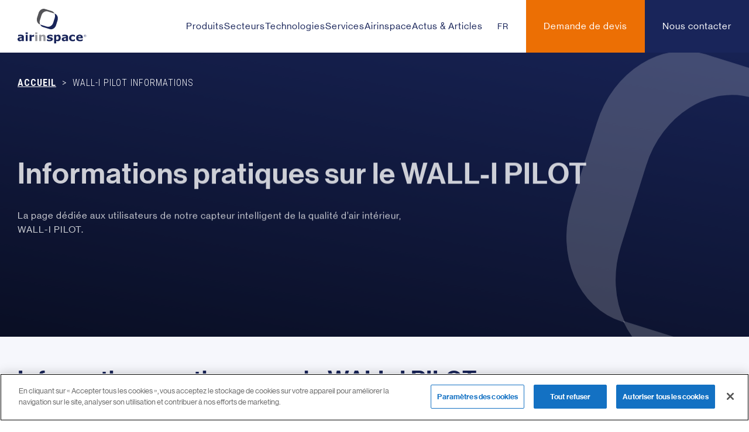

--- FILE ---
content_type: text/html; charset=UTF-8
request_url: https://www.airinspace.com/wall-i-pilot-informations/
body_size: 35388
content:
<!doctype html>
<html lang="fr-FR">

<head>
    <meta charset="UTF-8">
<script type="text/javascript">
/* <![CDATA[ */
var gform;gform||(document.addEventListener("gform_main_scripts_loaded",function(){gform.scriptsLoaded=!0}),document.addEventListener("gform/theme/scripts_loaded",function(){gform.themeScriptsLoaded=!0}),window.addEventListener("DOMContentLoaded",function(){gform.domLoaded=!0}),gform={domLoaded:!1,scriptsLoaded:!1,themeScriptsLoaded:!1,isFormEditor:()=>"function"==typeof InitializeEditor,callIfLoaded:function(o){return!(!gform.domLoaded||!gform.scriptsLoaded||!gform.themeScriptsLoaded&&!gform.isFormEditor()||(gform.isFormEditor()&&console.warn("The use of gform.initializeOnLoaded() is deprecated in the form editor context and will be removed in Gravity Forms 3.1."),o(),0))},initializeOnLoaded:function(o){gform.callIfLoaded(o)||(document.addEventListener("gform_main_scripts_loaded",()=>{gform.scriptsLoaded=!0,gform.callIfLoaded(o)}),document.addEventListener("gform/theme/scripts_loaded",()=>{gform.themeScriptsLoaded=!0,gform.callIfLoaded(o)}),window.addEventListener("DOMContentLoaded",()=>{gform.domLoaded=!0,gform.callIfLoaded(o)}))},hooks:{action:{},filter:{}},addAction:function(o,r,e,t){gform.addHook("action",o,r,e,t)},addFilter:function(o,r,e,t){gform.addHook("filter",o,r,e,t)},doAction:function(o){gform.doHook("action",o,arguments)},applyFilters:function(o){return gform.doHook("filter",o,arguments)},removeAction:function(o,r){gform.removeHook("action",o,r)},removeFilter:function(o,r,e){gform.removeHook("filter",o,r,e)},addHook:function(o,r,e,t,n){null==gform.hooks[o][r]&&(gform.hooks[o][r]=[]);var d=gform.hooks[o][r];null==n&&(n=r+"_"+d.length),gform.hooks[o][r].push({tag:n,callable:e,priority:t=null==t?10:t})},doHook:function(r,o,e){var t;if(e=Array.prototype.slice.call(e,1),null!=gform.hooks[r][o]&&((o=gform.hooks[r][o]).sort(function(o,r){return o.priority-r.priority}),o.forEach(function(o){"function"!=typeof(t=o.callable)&&(t=window[t]),"action"==r?t.apply(null,e):e[0]=t.apply(null,e)})),"filter"==r)return e[0]},removeHook:function(o,r,t,n){var e;null!=gform.hooks[o][r]&&(e=(e=gform.hooks[o][r]).filter(function(o,r,e){return!!(null!=n&&n!=o.tag||null!=t&&t!=o.priority)}),gform.hooks[o][r]=e)}});
/* ]]> */
</script>

<meta http-equiv="x-ua-compatible" content="ie=edge">
<meta name="viewport" content="width=device-width, initial-scale=1">
<link rel="icon" type="image/png" href="https://www.airinspace.com/wp-content/themes/yagami-adveris/web/src/img/global/favicon.png" />
<link rel="preconnect" href="https://fonts.googleapis.com">
<link rel="preconnect" href="https://fonts.gstatic.com" crossorigin>
<link href="https://fonts.googleapis.com/css2?family=Roboto+Condensed:wght@300;400;700&display=swap" rel="stylesheet">


<!-- CookiePro Cookies Consent Notice start for www.airinspace.com -->
<script type="text/javascript" src="https://cookie-cdn.cookiepro.com/consent/e726df47-90c1-4757-bb58-6db5e17e1fe7/OtAutoBlock.js" ></script>
<script src="https://cookie-cdn.cookiepro.com/scripttemplates/otSDKStub.js"  type="text/javascript" charset="UTF-8" data-domain-script="e726df47-90c1-4757-bb58-6db5e17e1fe7" ></script>
<script type="text/javascript">
function OptanonWrapper() { }
</script>
<!-- CookiePro Cookies Consent Notice end for www.airinspace.com -->

<!-- Google tag (gtag.js) --- airinspace.com - GA4 -->
<script async src="https://www.googletagmanager.com/gtag/js?id=G-7DRNWN9EYJ"></script>
<script>
  window.dataLayer = window.dataLayer || [];
  function gtag(){dataLayer.push(arguments);}
  gtag('js', new Date());

  gtag('config', 'G-7DRNWN9EYJ');
</script>

<!-- UNIVERSAL ANALYTICS - airinspace.com -->
<script>
(function(i,s,o,g,r,a,m){i['GoogleAnalyticsObject']=r;i[r]=i[r]||function(){
(i[r].q=i[r].q||[]).push(arguments)},i[r].l=1*new Date();a=s.createElement(o),
m=s.getElementsByTagName(o)[0];a.async=1;a.src=g;m.parentNode.insertBefore(a,m)
})(window,document,'script','https://www.google-analytics.com/analytics.js','ga');

ga('create', 'UA-87931166-1', 'auto');
ga('send', 'pageview');
</script>



<title>WALL-I PILOT informations - airinspace</title>


<meta name='robots' content='index, follow, max-image-preview:large, max-snippet:-1, max-video-preview:-1' />
	<style>img:is([sizes="auto" i], [sizes^="auto," i]) { contain-intrinsic-size: 3000px 1500px }</style>
	
<!-- Google Tag Manager for WordPress by gtm4wp.com -->
<script data-cfasync="false" data-pagespeed-no-defer>
	var gtm4wp_datalayer_name = "dataLayer";
	var dataLayer = dataLayer || [];
</script>
<!-- End Google Tag Manager for WordPress by gtm4wp.com -->
	<!-- This site is optimized with the Yoast SEO plugin v26.7 - https://yoast.com/wordpress/plugins/seo/ -->
	<link rel="canonical" href="https://www.airinspace.com/wall-i-pilot-informations/" />
	<meta property="og:locale" content="fr_FR" />
	<meta property="og:type" content="article" />
	<meta property="og:title" content="WALL-I PILOT informations - airinspace" />
	<meta property="og:url" content="https://www.airinspace.com/wall-i-pilot-informations/" />
	<meta property="og:site_name" content="airinspace" />
	<meta name="twitter:card" content="summary_large_image" />
	<script type="application/ld+json" class="yoast-schema-graph">{"@context":"https://schema.org","@graph":[{"@type":"WebPage","@id":"https://www.airinspace.com/wall-i-pilot-informations/","url":"https://www.airinspace.com/wall-i-pilot-informations/","name":"WALL-I PILOT informations - airinspace","isPartOf":{"@id":"https://www.airinspace.com/#website"},"datePublished":"2023-07-10T09:07:52+00:00","breadcrumb":{"@id":"https://www.airinspace.com/wall-i-pilot-informations/#breadcrumb"},"inLanguage":"fr-FR","potentialAction":[{"@type":"ReadAction","target":["https://www.airinspace.com/wall-i-pilot-informations/"]}]},{"@type":"BreadcrumbList","@id":"https://www.airinspace.com/wall-i-pilot-informations/#breadcrumb","itemListElement":[{"@type":"ListItem","position":1,"name":"Accueil","item":"https://www.airinspace.com/"},{"@type":"ListItem","position":2,"name":"WALL-I PILOT informations"}]},{"@type":"WebSite","@id":"https://www.airinspace.com/#website","url":"https://www.airinspace.com/","name":"airinspace","description":"Solutions de purification de l&#039;air","potentialAction":[{"@type":"SearchAction","target":{"@type":"EntryPoint","urlTemplate":"https://www.airinspace.com/?s={search_term_string}"},"query-input":{"@type":"PropertyValueSpecification","valueRequired":true,"valueName":"search_term_string"}}],"inLanguage":"fr-FR"}]}</script>
	<!-- / Yoast SEO plugin. -->


<link rel='dns-prefetch' href='//www.google.com' />
<link href='https://fonts.gstatic.com' crossorigin rel='preconnect' />
<style id='wp-emoji-styles-inline-css' type='text/css'>

	img.wp-smiley, img.emoji {
		display: inline !important;
		border: none !important;
		box-shadow: none !important;
		height: 1em !important;
		width: 1em !important;
		margin: 0 0.07em !important;
		vertical-align: -0.1em !important;
		background: none !important;
		padding: 0 !important;
	}
</style>
<link rel='stylesheet' id='wp-block-library-css' href='https://www.airinspace.com/wp-includes/css/dist/block-library/style.min.css?ver=6.8.3' type='text/css' media='all' />
<style id='classic-theme-styles-inline-css' type='text/css'>
/*! This file is auto-generated */
.wp-block-button__link{color:#fff;background-color:#32373c;border-radius:9999px;box-shadow:none;text-decoration:none;padding:calc(.667em + 2px) calc(1.333em + 2px);font-size:1.125em}.wp-block-file__button{background:#32373c;color:#fff;text-decoration:none}
</style>
<style id='global-styles-inline-css' type='text/css'>
:root{--wp--preset--aspect-ratio--square: 1;--wp--preset--aspect-ratio--4-3: 4/3;--wp--preset--aspect-ratio--3-4: 3/4;--wp--preset--aspect-ratio--3-2: 3/2;--wp--preset--aspect-ratio--2-3: 2/3;--wp--preset--aspect-ratio--16-9: 16/9;--wp--preset--aspect-ratio--9-16: 9/16;--wp--preset--color--black: #000000;--wp--preset--color--cyan-bluish-gray: #abb8c3;--wp--preset--color--white: #ffffff;--wp--preset--color--pale-pink: #f78da7;--wp--preset--color--vivid-red: #cf2e2e;--wp--preset--color--luminous-vivid-orange: #ff6900;--wp--preset--color--luminous-vivid-amber: #fcb900;--wp--preset--color--light-green-cyan: #7bdcb5;--wp--preset--color--vivid-green-cyan: #00d084;--wp--preset--color--pale-cyan-blue: #8ed1fc;--wp--preset--color--vivid-cyan-blue: #0693e3;--wp--preset--color--vivid-purple: #9b51e0;--wp--preset--gradient--vivid-cyan-blue-to-vivid-purple: linear-gradient(135deg,rgba(6,147,227,1) 0%,rgb(155,81,224) 100%);--wp--preset--gradient--light-green-cyan-to-vivid-green-cyan: linear-gradient(135deg,rgb(122,220,180) 0%,rgb(0,208,130) 100%);--wp--preset--gradient--luminous-vivid-amber-to-luminous-vivid-orange: linear-gradient(135deg,rgba(252,185,0,1) 0%,rgba(255,105,0,1) 100%);--wp--preset--gradient--luminous-vivid-orange-to-vivid-red: linear-gradient(135deg,rgba(255,105,0,1) 0%,rgb(207,46,46) 100%);--wp--preset--gradient--very-light-gray-to-cyan-bluish-gray: linear-gradient(135deg,rgb(238,238,238) 0%,rgb(169,184,195) 100%);--wp--preset--gradient--cool-to-warm-spectrum: linear-gradient(135deg,rgb(74,234,220) 0%,rgb(151,120,209) 20%,rgb(207,42,186) 40%,rgb(238,44,130) 60%,rgb(251,105,98) 80%,rgb(254,248,76) 100%);--wp--preset--gradient--blush-light-purple: linear-gradient(135deg,rgb(255,206,236) 0%,rgb(152,150,240) 100%);--wp--preset--gradient--blush-bordeaux: linear-gradient(135deg,rgb(254,205,165) 0%,rgb(254,45,45) 50%,rgb(107,0,62) 100%);--wp--preset--gradient--luminous-dusk: linear-gradient(135deg,rgb(255,203,112) 0%,rgb(199,81,192) 50%,rgb(65,88,208) 100%);--wp--preset--gradient--pale-ocean: linear-gradient(135deg,rgb(255,245,203) 0%,rgb(182,227,212) 50%,rgb(51,167,181) 100%);--wp--preset--gradient--electric-grass: linear-gradient(135deg,rgb(202,248,128) 0%,rgb(113,206,126) 100%);--wp--preset--gradient--midnight: linear-gradient(135deg,rgb(2,3,129) 0%,rgb(40,116,252) 100%);--wp--preset--font-size--small: 13px;--wp--preset--font-size--medium: 20px;--wp--preset--font-size--large: 36px;--wp--preset--font-size--x-large: 42px;--wp--preset--spacing--20: 0.44rem;--wp--preset--spacing--30: 0.67rem;--wp--preset--spacing--40: 1rem;--wp--preset--spacing--50: 1.5rem;--wp--preset--spacing--60: 2.25rem;--wp--preset--spacing--70: 3.38rem;--wp--preset--spacing--80: 5.06rem;--wp--preset--shadow--natural: 6px 6px 9px rgba(0, 0, 0, 0.2);--wp--preset--shadow--deep: 12px 12px 50px rgba(0, 0, 0, 0.4);--wp--preset--shadow--sharp: 6px 6px 0px rgba(0, 0, 0, 0.2);--wp--preset--shadow--outlined: 6px 6px 0px -3px rgba(255, 255, 255, 1), 6px 6px rgba(0, 0, 0, 1);--wp--preset--shadow--crisp: 6px 6px 0px rgba(0, 0, 0, 1);}:where(.is-layout-flex){gap: 0.5em;}:where(.is-layout-grid){gap: 0.5em;}body .is-layout-flex{display: flex;}.is-layout-flex{flex-wrap: wrap;align-items: center;}.is-layout-flex > :is(*, div){margin: 0;}body .is-layout-grid{display: grid;}.is-layout-grid > :is(*, div){margin: 0;}:where(.wp-block-columns.is-layout-flex){gap: 2em;}:where(.wp-block-columns.is-layout-grid){gap: 2em;}:where(.wp-block-post-template.is-layout-flex){gap: 1.25em;}:where(.wp-block-post-template.is-layout-grid){gap: 1.25em;}.has-black-color{color: var(--wp--preset--color--black) !important;}.has-cyan-bluish-gray-color{color: var(--wp--preset--color--cyan-bluish-gray) !important;}.has-white-color{color: var(--wp--preset--color--white) !important;}.has-pale-pink-color{color: var(--wp--preset--color--pale-pink) !important;}.has-vivid-red-color{color: var(--wp--preset--color--vivid-red) !important;}.has-luminous-vivid-orange-color{color: var(--wp--preset--color--luminous-vivid-orange) !important;}.has-luminous-vivid-amber-color{color: var(--wp--preset--color--luminous-vivid-amber) !important;}.has-light-green-cyan-color{color: var(--wp--preset--color--light-green-cyan) !important;}.has-vivid-green-cyan-color{color: var(--wp--preset--color--vivid-green-cyan) !important;}.has-pale-cyan-blue-color{color: var(--wp--preset--color--pale-cyan-blue) !important;}.has-vivid-cyan-blue-color{color: var(--wp--preset--color--vivid-cyan-blue) !important;}.has-vivid-purple-color{color: var(--wp--preset--color--vivid-purple) !important;}.has-black-background-color{background-color: var(--wp--preset--color--black) !important;}.has-cyan-bluish-gray-background-color{background-color: var(--wp--preset--color--cyan-bluish-gray) !important;}.has-white-background-color{background-color: var(--wp--preset--color--white) !important;}.has-pale-pink-background-color{background-color: var(--wp--preset--color--pale-pink) !important;}.has-vivid-red-background-color{background-color: var(--wp--preset--color--vivid-red) !important;}.has-luminous-vivid-orange-background-color{background-color: var(--wp--preset--color--luminous-vivid-orange) !important;}.has-luminous-vivid-amber-background-color{background-color: var(--wp--preset--color--luminous-vivid-amber) !important;}.has-light-green-cyan-background-color{background-color: var(--wp--preset--color--light-green-cyan) !important;}.has-vivid-green-cyan-background-color{background-color: var(--wp--preset--color--vivid-green-cyan) !important;}.has-pale-cyan-blue-background-color{background-color: var(--wp--preset--color--pale-cyan-blue) !important;}.has-vivid-cyan-blue-background-color{background-color: var(--wp--preset--color--vivid-cyan-blue) !important;}.has-vivid-purple-background-color{background-color: var(--wp--preset--color--vivid-purple) !important;}.has-black-border-color{border-color: var(--wp--preset--color--black) !important;}.has-cyan-bluish-gray-border-color{border-color: var(--wp--preset--color--cyan-bluish-gray) !important;}.has-white-border-color{border-color: var(--wp--preset--color--white) !important;}.has-pale-pink-border-color{border-color: var(--wp--preset--color--pale-pink) !important;}.has-vivid-red-border-color{border-color: var(--wp--preset--color--vivid-red) !important;}.has-luminous-vivid-orange-border-color{border-color: var(--wp--preset--color--luminous-vivid-orange) !important;}.has-luminous-vivid-amber-border-color{border-color: var(--wp--preset--color--luminous-vivid-amber) !important;}.has-light-green-cyan-border-color{border-color: var(--wp--preset--color--light-green-cyan) !important;}.has-vivid-green-cyan-border-color{border-color: var(--wp--preset--color--vivid-green-cyan) !important;}.has-pale-cyan-blue-border-color{border-color: var(--wp--preset--color--pale-cyan-blue) !important;}.has-vivid-cyan-blue-border-color{border-color: var(--wp--preset--color--vivid-cyan-blue) !important;}.has-vivid-purple-border-color{border-color: var(--wp--preset--color--vivid-purple) !important;}.has-vivid-cyan-blue-to-vivid-purple-gradient-background{background: var(--wp--preset--gradient--vivid-cyan-blue-to-vivid-purple) !important;}.has-light-green-cyan-to-vivid-green-cyan-gradient-background{background: var(--wp--preset--gradient--light-green-cyan-to-vivid-green-cyan) !important;}.has-luminous-vivid-amber-to-luminous-vivid-orange-gradient-background{background: var(--wp--preset--gradient--luminous-vivid-amber-to-luminous-vivid-orange) !important;}.has-luminous-vivid-orange-to-vivid-red-gradient-background{background: var(--wp--preset--gradient--luminous-vivid-orange-to-vivid-red) !important;}.has-very-light-gray-to-cyan-bluish-gray-gradient-background{background: var(--wp--preset--gradient--very-light-gray-to-cyan-bluish-gray) !important;}.has-cool-to-warm-spectrum-gradient-background{background: var(--wp--preset--gradient--cool-to-warm-spectrum) !important;}.has-blush-light-purple-gradient-background{background: var(--wp--preset--gradient--blush-light-purple) !important;}.has-blush-bordeaux-gradient-background{background: var(--wp--preset--gradient--blush-bordeaux) !important;}.has-luminous-dusk-gradient-background{background: var(--wp--preset--gradient--luminous-dusk) !important;}.has-pale-ocean-gradient-background{background: var(--wp--preset--gradient--pale-ocean) !important;}.has-electric-grass-gradient-background{background: var(--wp--preset--gradient--electric-grass) !important;}.has-midnight-gradient-background{background: var(--wp--preset--gradient--midnight) !important;}.has-small-font-size{font-size: var(--wp--preset--font-size--small) !important;}.has-medium-font-size{font-size: var(--wp--preset--font-size--medium) !important;}.has-large-font-size{font-size: var(--wp--preset--font-size--large) !important;}.has-x-large-font-size{font-size: var(--wp--preset--font-size--x-large) !important;}
:where(.wp-block-post-template.is-layout-flex){gap: 1.25em;}:where(.wp-block-post-template.is-layout-grid){gap: 1.25em;}
:where(.wp-block-columns.is-layout-flex){gap: 2em;}:where(.wp-block-columns.is-layout-grid){gap: 2em;}
:root :where(.wp-block-pullquote){font-size: 1.5em;line-height: 1.6;}
</style>
<script type="text/javascript" src="https://www.airinspace.com/wp-includes/js/jquery/jquery.min.js?ver=3.7.1" id="jquery-core-js"></script>
<script type="text/javascript" src="https://www.airinspace.com/wp-includes/js/jquery/jquery-migrate.min.js?ver=3.4.1" id="jquery-migrate-js"></script>
<link rel="https://api.w.org/" href="https://www.airinspace.com/wp-json/" /><link rel="alternate" title="JSON" type="application/json" href="https://www.airinspace.com/wp-json/wp/v2/pages/3114" /><link rel="EditURI" type="application/rsd+xml" title="RSD" href="https://www.airinspace.com/xmlrpc.php?rsd" />
<link rel='shortlink' href='https://www.airinspace.com/?p=3114' />
<link rel="alternate" title="oEmbed (JSON)" type="application/json+oembed" href="https://www.airinspace.com/wp-json/oembed/1.0/embed?url=https%3A%2F%2Fwww.airinspace.com%2Fwall-i-pilot-informations%2F&#038;lang=fr" />
<link rel="alternate" title="oEmbed (XML)" type="text/xml+oembed" href="https://www.airinspace.com/wp-json/oembed/1.0/embed?url=https%3A%2F%2Fwww.airinspace.com%2Fwall-i-pilot-informations%2F&#038;format=xml&#038;lang=fr" />

<!-- Google Tag Manager for WordPress by gtm4wp.com -->
<!-- GTM Container placement set to automatic -->
<script data-cfasync="false" data-pagespeed-no-defer>
	var dataLayer_content = {"pagePostType":"page","pagePostType2":"single-page","pagePostAuthor":"Isabelle Vezole"};
	dataLayer.push( dataLayer_content );
</script>
<script data-cfasync="false" data-pagespeed-no-defer>
(function(w,d,s,l,i){w[l]=w[l]||[];w[l].push({'gtm.start':
new Date().getTime(),event:'gtm.js'});var f=d.getElementsByTagName(s)[0],
j=d.createElement(s),dl=l!='dataLayer'?'&l='+l:'';j.async=true;j.src=
'//www.googletagmanager.com/gtm.js?id='+i+dl;f.parentNode.insertBefore(j,f);
})(window,document,'script','dataLayer','GTM-WQ6MMW4');
</script>
<!-- End Google Tag Manager for WordPress by gtm4wp.com -->		<style type="text/css" id="wp-custom-css">
			.page-loader {display:none !important}

.link-menu {
	cursor: pointer;
}

li.menu-item span {
	float:left;
}

#mobile-menu .nav-drop > li > .link-menu:before {
    content: "-";
    margin-right: 10px;
}

.h1, .h2, .h3, .h4, .h5, .h6 {
    font-family: "haas", sans-serif;
    line-height: 1.2;
}

.h3 {
	    font-size: 1.17em;
}

[data-splittext] {
	opacity: 1 !important;
}		</style>
		

<link rel="stylesheet" href="https://www.airinspace.com/wp-content/themes/yagami-adveris/web/dist/css/app.css">
<link rel="stylesheet" href="https://www.airinspace.com/wp-content/themes/yagami-adveris/style.css">

</head>



<body class="wp-singular page-template page-template-templates page-template-about page-template-templatesabout-php page page-id-3114 wp-embed-responsive wp-theme-yagami-adveris">
    
    <div id="page-loader" class="page-loader">
        <script>
            if (sessionStorage.getItem('loaded_once') === null) {
                document.getElementById('page-loader').classList.add('active');
            }
        </script>
        <div class="item-content">
            <div class="mb-lg"><svg height="60" viewBox="0 0 143 73" xmlns="http://www.w3.org/2000/svg" xmlns:xlink="http://www.w3.org/1999/xlink">
    <g stroke="none" stroke-width="1" fill="none" fill-rule="evenodd">
        <g transform="translate(-80.000000, -10.000000)">
            <g >
                <g transform="translate(80.000000, 10.000000)">
                    <g stroke-width="1" transform="translate(39.887315, 0.000619)">
                        <path d="M6.48575683,23.6746108 L9.57119453,13.850007 C11.5247153,7.62495042 17.4233862,3.93030891 22.7477057,5.59400702 L36.622875,9.93347872 C35.4918655,7.50042211 33.5487792,5.60804475 30.9950476,4.80653532 L16.8916802,0.399139095 C11.568268,-1.26546468 5.66868974,2.42827117 3.71607632,8.65468626 L0.631545971,18.4779315 C-1.32288214,24.7047995 1.41095811,31.0955919 6.73391658,32.7665353 L6.95757792,32.8344598 C5.7308431,30.1944598 5.4713415,26.9127995 6.48575683,23.6746108" fill="#545458"></path>
                        <path d="M36.8493038,10.00489 L36.6229204,9.93470136 C37.8510163,12.5747014 38.1096105,15.8536448 37.0965562,19.0940976 L34.0083964,28.9155315 C32.0566904,35.1442108 26.1580195,38.8402108 20.8355147,37.178324 L6.95943798,32.834324 C8.08999389,35.2673806 10.0362559,37.1633806 12.5899875,37.9621731 L26.6910865,42.3713806 C32.011323,44.0346259 37.9172527,40.3390787 39.8689588,34.1140221 L42.9498597,24.287607 C44.9042878,18.0634561 42.1749843,11.6685882 36.8493038,10.00489" fill="#19255A"></path>
                    </g>
                    <path d="M8.85766965,65.9087547 C8.63400831,66.0781132 8.35590607,66.2818868 8.02245559,66.521434 C7.68991246,66.7605283 7.37869201,66.9502642 7.08380383,67.089283 C6.67504345,67.2726792 6.24949712,67.4107925 5.80852588,67.4986415 C5.36800831,67.5883019 4.88439169,67.6317736 4.35858339,67.6317736 C3.12368243,67.6317736 2.08703706,67.2509434 1.25273035,66.4870189 C0.417516294,65.7235472 0.000589776358,64.745434 0.000589776358,63.5590189 C0.000589776358,62.6107925 0.213816613,61.8341887 0.638909265,61.2319245 C1.06218722,60.6337358 1.66648115,60.1564528 2.44680064,59.8095849 C3.21940767,59.462717 4.17756741,59.2159245 5.32173355,59.0710189 C6.46544601,58.9229434 7.65225751,58.8160755 8.8812607,58.7467925 L8.8812607,58.6779623 C8.8812607,57.9579623 8.5868262,57.4634717 7.99977188,57.1890566 C7.41090288,56.9150943 6.54529265,56.7778868 5.40203387,56.7778868 C4.71471757,56.7778868 3.9797655,56.9010566 3.20035335,57.1428679 C2.41912652,57.3837736 1.85793163,57.5721509 1.51858339,57.7034717 L1.13704345,57.7034717 L1.13704345,54.5712453 C1.57665367,54.4548679 2.29255144,54.3176604 3.28836613,54.1600755 C4.28191246,54.0029434 5.27636613,53.9209811 6.2726345,53.9209811 C8.64444281,53.9209811 10.359331,54.2864151 11.414577,55.0163774 C12.4693693,55.7431698 12.996085,56.8870189 12.996085,58.4433962 L12.996085,67.2849057 L8.85766965,67.2849057 L8.85766965,65.9087547 Z M8.85766965,63.8868679 L8.85766965,61.1866415 C8.29239169,61.2319245 7.68265367,61.2962264 7.02527987,61.377283 C6.36790607,61.4578868 5.86931821,61.5516226 5.53087732,61.6598491 C5.11258978,61.7916226 4.79501789,61.9804528 4.57362492,62.2317736 C4.35404665,62.4830943 4.24335016,62.8095849 4.24335016,63.2157736 C4.24335016,63.4870189 4.26784856,63.7057358 4.31321597,63.8755472 C4.35858339,64.044 4.47517764,64.2038491 4.66073035,64.3596226 C4.83947796,64.5135849 5.0508901,64.6263396 5.29814249,64.6996981 C5.54539489,64.7716981 5.93328626,64.8101887 6.45818722,64.8101887 C6.87556741,64.8101887 7.29703067,64.7246038 7.72802109,64.5561509 C8.15674313,64.3876981 8.53283898,64.1630943 8.85766965,63.8868679 L8.85766965,63.8868679 Z" fill="#19255A"></path>
                    <path d="M16.7201597,52.4418113 L21.1348626,52.4418113 L21.1348626,49.2828679 L16.7201597,49.2828679 L16.7201597,52.4418113 Z M16.8344856,67.2842264 L21.0191757,67.2842264 L21.0191757,54.293434 L16.8344856,54.293434 L16.8344856,67.2842264 Z" fill="#19255A"></path>
                    <path d="M34.3839163,58.2608604 L34.0137182,58.2608604 C33.835878,58.1992755 33.5514243,58.1530868 33.1594498,58.1209358 C32.763846,58.0905962 32.436747,58.0756528 32.176338,58.0756528 C31.5820249,58.0756528 31.0562166,58.1141434 30.6016351,58.189766 C30.1470537,58.2685585 29.6566319,58.3998792 29.1321847,58.5850868 L29.1321847,67.2839547 L24.9484019,67.2839547 L24.9484019,54.2940679 L29.1321847,54.2940679 L29.1321847,56.200483 C30.0517821,55.416634 30.8488875,54.8940679 31.5271304,54.6359547 C32.2049195,54.3769358 32.8309898,54.2474264 33.4008045,54.2474264 C33.5477949,54.2474264 33.7133859,54.2515019 33.8989387,54.2587472 C34.0844914,54.2673509 34.246453,54.277766 34.3839163,54.2940679 L34.3839163,58.2608604 Z"  fill="#19255A"></path>
                    <path d="M36.6337316,52.4418113 L41.0511565,52.4418113 L41.0511565,49.2828679 L36.6337316,49.2828679 L36.6337316,52.4418113 Z M36.7485112,67.2842264 L40.9332013,67.2842264 L40.9332013,54.293434 L36.7485112,54.293434 L36.7485112,67.2842264 Z" fill="#94959A"></path>
                    <path d="M57.9399923,67.2840906 L53.7562096,67.2840906 L53.7562096,60.8389585 C53.7562096,60.3132226 53.7280818,59.7942792 53.6740946,59.2717132 C53.6192,58.7509585 53.5261968,58.3669585 53.396446,58.120166 C53.2412895,57.8366943 53.0149061,57.627034 52.7186569,57.4975245 C52.4201393,57.3643925 52.0054812,57.3000906 51.4724141,57.3000906 C51.0926888,57.3000906 50.7088805,57.3612226 50.3169061,57.4834868 C49.9276537,57.6080151 49.5043757,57.8063547 49.0488869,58.0757887 L49.0488869,67.2840906 L44.8623821,67.2840906 L44.8623821,54.2932981 L49.0488869,54.2932981 L49.0488869,55.7260528 C49.7906441,55.1496 50.5006441,54.7062792 51.184331,54.3960906 C51.8680179,54.088166 52.6274684,53.9332981 53.459053,53.9332981 C54.8649891,53.9332981 55.9619732,54.3426566 56.7545419,55.1618264 C57.5443885,55.9769208 57.9399923,57.1977509 57.9399923,58.8265811 L57.9399923,67.2840906 Z"  fill="#94959A"></path>
                    <path d="M73.0921636,63.1667321 C73.0921636,64.5098264 72.4896843,65.5911849 71.2833649,66.4099019 C70.0779527,67.2331472 68.4265789,67.6452226 66.3319655,67.6452226 C65.1737355,67.6452226 64.1225725,67.5365434 63.1811987,67.3219019 C62.2380102,67.1054491 61.4794671,66.8663547 60.9078377,66.6023547 L60.9078377,63.1789585 L61.290285,63.1789585 C61.5003361,63.3247698 61.7389687,63.4859774 62.0148026,63.6580528 C62.2892754,63.8332981 62.6776204,64.0185057 63.1811987,64.2204679 C63.6130965,64.3975245 64.1035182,64.5505811 64.6520102,64.6751094 C65.2014096,64.8037132 65.7884639,64.8680151 66.4149879,64.8680151 C67.2316013,64.8680151 67.8395246,64.7783547 68.2342211,64.5967698 C68.6289176,64.4151849 68.8253585,64.1466566 68.8253585,63.7934491 C68.8253585,63.4746566 68.7096716,63.2482415 68.4787514,63.1042415 C68.2437482,62.9616 67.805499,62.8234868 67.1558377,62.6930717 C66.8468856,62.6224302 66.4276907,62.5486189 65.898253,62.4671094 C65.3697227,62.3851472 64.8879208,62.286883 64.4551157,62.1705057 C63.2714799,61.8625811 62.3954351,61.383034 61.8251668,60.7318642 C61.2503617,60.078883 60.9654543,59.2669585 60.9654543,58.2951849 C60.9654543,57.0453736 61.5584064,56.0079396 62.7438569,55.1797132 C63.9302147,54.3496755 65.5507387,53.9339774 67.6090581,53.9339774 C68.5817355,53.9339774 69.5163042,54.0322415 70.4064128,54.2305811 C71.3006045,54.4257509 71.9974479,54.6372226 72.5010262,54.8586566 L72.5010262,58.1457509 L72.1403553,58.1457509 C71.5238121,57.7205434 70.8183489,57.3736755 70.0257802,57.1096755 C69.2341188,56.844317 68.4311157,56.7102792 67.6204,56.7102792 C66.9485086,56.7102792 66.3809623,56.8026566 65.9218441,56.9896755 C65.4613649,57.172166 65.2313521,57.4352604 65.2313521,57.7753358 C65.2313521,58.0832604 65.3356971,58.3187321 65.5457482,58.4803925 C65.754892,58.6429585 66.2439527,58.8037132 67.0165597,58.9662792 C67.4425597,59.0514113 67.8989559,59.1333736 68.390285,59.2157887 C68.8820677,59.2982038 69.3733968,59.4000906 69.8688089,59.5209962 C70.967154,59.8076377 71.7778696,60.2554868 72.305039,60.870883 C72.8281252,61.4840151 73.0921636,62.2488453 73.0921636,63.1667321" fill="#19255A"></path>
                    <path d="M89.4482498,60.6072453 C89.4482498,61.68 89.2835661,62.6544906 88.9560134,63.5366038 C88.6289144,64.4155472 88.1974703,65.1405283 87.6671252,65.7115472 C87.1113744,66.3133585 86.4812211,66.7689057 85.7780262,67.0763774 C85.0761923,67.3870189 84.323547,67.5400755 83.5223585,67.5400755 C82.7806013,67.5400755 82.1499942,67.4608302 81.6337131,67.3018868 C81.1178856,67.1443019 80.5902626,66.9228679 80.0485757,66.6375849 L80.0485757,72.0516226 L75.8620709,72.0516226 L75.8620709,54.2925283 L80.0485757,54.2925283 L80.0485757,55.6469434 C80.6887099,55.1366038 81.3406396,54.725434 82.0098089,54.4066415 C82.6776173,54.0919245 83.4465949,53.933434 84.3194639,53.933434 C85.9418026,53.933434 87.1993872,54.5284528 88.1008377,55.7139623 C88.9986588,56.901283 89.4482498,58.533283 89.4482498,60.6072453 M85.1483265,60.6941887 C85.1483265,59.4312453 84.9323776,58.517434 84.5004799,57.9446038 C84.0703968,57.3767547 83.3858026,57.0892075 82.4539559,57.0892075 C82.0601668,57.0892075 81.6536748,57.1507925 81.2381093,57.2698868 C80.8225438,57.3889811 80.4255789,57.5601509 80.0485757,57.7838491 L80.0485757,64.3123019 C80.3253169,64.4209811 80.6233808,64.4884528 80.9386843,64.5201509 C81.2544415,64.5495849 81.5674767,64.5667925 81.8746141,64.5667925 C82.9765885,64.5667925 83.7995534,64.2443774 84.3394256,63.6018113 C84.8792978,62.9578868 85.1483265,61.9901887 85.1483265,60.6941887" fill="#19255A"></path>
                    <path d="M100.344912,65.9087547 C100.122158,66.0781132 99.8431489,66.2818868 99.5106058,66.521434 C99.1780626,66.7605283 98.8659348,66.9502642 98.5724077,67.089283 C98.1613789,67.2726792 97.738101,67.4107925 97.296676,67.4986415 C96.8543438,67.5883019 96.3716345,67.6317736 95.8476409,67.6317736 C94.6109252,67.6317736 93.5742799,67.2509434 92.7408805,66.4870189 C91.9047591,65.7235472 91.4878326,64.745434 91.4878326,63.5590189 C91.4878326,62.6107925 91.7019668,61.8341887 92.1279668,61.2319245 C92.5526058,60.6337358 93.153724,60.1564528 93.9358581,59.8095849 C94.7066505,59.462717 95.6661712,59.2159245 96.8107911,59.0710189 C97.9526888,58.9229434 99.1395003,58.8160755 100.368504,58.7467925 L100.368504,58.6779623 C100.368504,57.9579623 100.073162,57.4634717 99.487922,57.1890566 C98.9017751,56.9150943 98.0352575,56.7778868 96.8906377,56.7778868 C96.2019604,56.7778868 95.4697304,56.9010566 94.6889572,57.1428679 C93.9077304,57.3837736 93.3469891,57.5721509 93.0080946,57.7034717 L92.626101,57.7034717 L92.626101,54.5712453 C93.0666185,54.4548679 93.7825163,54.3176604 94.7756089,54.1600755 C95.7673406,54.0029434 96.7654236,53.9209811 97.7598773,53.9209811 C100.130778,53.9209811 101.847935,54.2864151 102.900912,55.0163774 C103.955705,55.7431698 104.484235,56.8870189 104.484235,58.4433962 L104.484235,67.2849057 L100.344912,67.2849057 L100.344912,65.9087547 Z M100.344912,63.8868679 L100.344912,61.1866415 C99.7823565,61.2319245 99.1708038,61.2962264 98.5143374,61.377283 C97.8574173,61.4578868 97.356561,61.5516226 97.0190275,61.6598491 C96.5998326,61.7916226 96.2836217,61.9804528 96.0626824,62.2317736 C95.8421968,62.4830943 95.7324077,62.8095849 95.7324077,63.2157736 C95.7324077,63.4870189 95.7532767,63.7057358 95.8013661,63.8755472 C95.8476409,64.044 95.9642351,64.2038491 96.1488805,64.3596226 C96.3280818,64.5135849 96.5399476,64.6263396 96.7853853,64.6996981 C97.0353597,64.7716981 97.4214364,64.8101887 97.9463374,64.8101887 C98.3637176,64.8101887 98.7869955,64.7246038 99.2161712,64.5561509 C99.6430786,64.3876981 100.020989,64.1630943 100.344912,63.8868679 L100.344912,63.8868679 Z" fill="#19255A"></path>
                    <path d="M114.449732,67.6321358 C113.312371,67.6321358 112.275725,67.4990038 111.339796,67.2277585 C110.399783,66.9574189 109.581355,66.5412679 108.884511,65.9779472 C108.196741,65.4155321 107.665942,64.7050415 107.286217,63.8487396 C106.907399,62.9919849 106.716856,61.9903245 106.716856,60.8410415 C106.716856,59.6292679 106.920556,58.5827774 107.325687,57.7029283 C107.731272,56.8248906 108.298364,56.095834 109.024696,55.5193811 C109.727438,54.9719094 110.538607,54.5702491 111.459112,54.3144 C112.378709,54.0626264 113.334147,53.9326642 114.322703,53.9326642 C115.210997,53.9326642 116.030332,54.0300226 116.779348,54.2242868 C117.530179,54.4162868 118.228837,54.6657962 118.876684,54.9759849 L118.876684,58.5243623 L118.287815,58.5243623 C118.127668,58.3862491 117.930773,58.2254943 117.703482,58.0402868 C117.477099,57.8550792 117.195821,57.6744 116.863732,57.4977962 C116.548428,57.3266264 116.20046,57.1857962 115.822096,57.0734943 C115.445093,56.9616453 115.005482,56.9068528 114.502812,56.9068528 C113.393125,56.9068528 112.537042,57.2596075 111.938645,57.9637585 C111.342064,58.6688151 111.041732,59.6292679 111.041732,60.8410415 C111.041732,62.0894943 111.348415,63.0386264 111.961329,63.6857208 C112.576511,64.3332679 113.446204,64.6565887 114.572677,64.6565887 C115.098486,64.6565887 115.57076,64.5990792 115.989502,64.4781736 C116.410965,64.3581736 116.758479,64.2191547 117.037942,64.055683 C117.298351,63.9026264 117.532901,63.7387019 117.732064,63.5716075 C117.933495,63.4004377 118.117233,63.2342491 118.287815,63.0734943 L118.876684,63.0734943 L118.876684,66.6254943 C118.220671,66.9338717 117.536077,67.1793057 116.820179,67.3608906 C116.104281,67.5415698 115.316249,67.6321358 114.449732,67.6321358" fill="#19255A"></path>
                    <path d="M135.111911,61.5588679 L125.559803,61.5588679 C125.62241,62.5777358 126.00894,63.3566038 126.724838,63.894566 C127.438921,64.4352453 128.492806,64.7046792 129.884678,64.7046792 C130.764352,64.7046792 131.61862,64.5475472 132.444307,64.2319245 C133.273624,63.9153962 133.928275,63.5757736 134.404633,63.2121509 L134.868742,63.2121509 L134.868742,66.5572075 C133.928275,66.9344151 133.036352,67.2101887 132.201138,67.3777358 C131.368646,67.5502642 130.444512,67.6317736 129.431911,67.6317736 C126.820109,67.6317736 124.818499,67.0458113 123.428442,65.8747925 C122.035208,64.7015094 121.34018,63.033283 121.34018,60.8633208 C121.34018,58.7196226 121.999368,57.0201509 123.316384,55.766717 C124.633854,54.5141887 126.441745,53.8883774 128.735975,53.8883774 C130.853272,53.8883774 132.444307,54.4245283 133.51271,55.4918491 C134.578844,56.5578113 135.111911,58.094717 135.111911,60.1003019 L135.111911,61.5588679 Z M130.960339,59.1163019 C130.940378,58.2441509 130.722614,57.588 130.312946,57.1496604 C129.903732,56.7108679 129.265413,56.4889811 128.398895,56.4889811 C127.596799,56.4889811 126.935796,56.6986415 126.419061,57.1156981 C125.900058,57.5313962 125.609253,58.1979623 125.549368,59.1163019 L130.960339,59.1163019 Z" fill="#19255A"></path>
                    <path d="M140.262564,55.4169509 C140.146877,55.3526491 139.960417,55.3204981 139.704999,55.3204981 L139.312571,55.3204981 L139.312571,56.2646491 L139.72859,56.2646491 C139.922762,56.2646491 140.068392,56.2447245 140.166839,56.2053283 C140.34604,56.1351396 140.435868,55.9992906 140.435868,55.7986868 C140.435868,55.6089509 140.378251,55.4821585 140.262564,55.4169509 L140.262564,55.4169509 Z M139.766245,55.0075925 C140.090168,55.0075925 140.326986,55.0379321 140.478513,55.1004226 C140.748449,55.2136302 140.882737,55.4332528 140.882737,55.7611019 C140.882737,55.9934038 140.798353,56.1645736 140.628226,56.2750642 C140.537944,56.3330264 140.412277,56.3755925 140.250315,56.4009509 C140.455829,56.4331019 140.604635,56.518234 140.698999,56.6568 C140.792909,56.7949132 140.840999,56.9284981 140.840999,57.0598189 L140.840999,57.2495547 C140.840999,57.3111396 140.842813,57.3754415 140.847804,57.4442717 C140.852341,57.5126491 140.859146,57.5588377 140.86958,57.5787623 L140.885912,57.6109132 L140.455829,57.6109132 C140.454015,57.6032151 140.451746,57.5946113 140.449024,57.5860075 C140.44721,57.5769509 140.444488,57.5674415 140.442673,57.5570264 L140.432238,57.4728 L140.432238,57.2667623 C140.432238,56.966083 140.351484,56.7677434 140.186801,56.6703849 C140.090168,56.6146868 139.919587,56.5879698 139.67551,56.5879698 L139.312571,56.5879698 L139.312571,57.6109132 L138.853452,57.6109132 L138.853452,55.0075925 L139.766245,55.0075925 Z M138.367567,54.8744604 C137.970149,55.2724981 137.771893,55.7552151 137.771893,56.3194415 C137.771893,56.8877434 137.968788,57.3727245 138.363938,57.7734792 C138.760903,58.1733283 139.243612,58.3734792 139.810705,58.3734792 C140.379158,58.3734792 140.86096,58.1733283 141.258833,57.7734792 C141.656251,57.3727245 141.853599,56.8877434 141.853599,56.3194415 C141.853599,55.7552151 141.656251,55.2724981 141.258833,54.8744604 C140.859146,54.4737057 140.376436,54.2740075 139.810705,54.2740075 C139.248149,54.2740075 138.766347,54.4737057 138.367567,54.8744604 L138.367567,54.8744604 Z M141.494743,58.0003472 C141.030635,58.4654038 140.469893,58.6977057 139.810705,58.6977057 C139.152877,58.6977057 138.593043,58.4654038 138.131203,58.0003472 C137.670724,57.5361962 137.441619,56.9746868 137.441619,56.3158189 C137.441619,55.6628377 137.673446,55.1049509 138.137555,54.6417057 C138.598941,54.1807245 139.157414,53.950234 139.810705,53.950234 C140.469893,53.950234 141.030635,54.1807245 141.494743,54.6417057 C141.959305,55.1031396 142.190679,55.6605736 142.190679,56.3158189 C142.190679,56.9728755 141.959305,57.5343849 141.494743,58.0003472 L141.494743,58.0003472 Z" fill="#19255A"></path>
                </g>
            </g>
        </g>
    </g>
</svg></div>
            <div class="item-loadbar">
                <div class="item-loadbar-inner"></div>
            </div>
        </div>
    </div>

        <div class="site-container pb-lg">
                        <header id="header">
    <div class="header-container lg-up-pr-0">
        <div>
            <a href="https://www.airinspace.com/" class="item-logo">
                <svg height="60" viewBox="0 0 143 73" xmlns="http://www.w3.org/2000/svg" xmlns:xlink="http://www.w3.org/1999/xlink">
    <g stroke="none" stroke-width="1" fill="none" fill-rule="evenodd">
        <g transform="translate(-80.000000, -10.000000)">
            <g >
                <g transform="translate(80.000000, 10.000000)">
                    <g stroke-width="1" transform="translate(39.887315, 0.000619)">
                        <path d="M6.48575683,23.6746108 L9.57119453,13.850007 C11.5247153,7.62495042 17.4233862,3.93030891 22.7477057,5.59400702 L36.622875,9.93347872 C35.4918655,7.50042211 33.5487792,5.60804475 30.9950476,4.80653532 L16.8916802,0.399139095 C11.568268,-1.26546468 5.66868974,2.42827117 3.71607632,8.65468626 L0.631545971,18.4779315 C-1.32288214,24.7047995 1.41095811,31.0955919 6.73391658,32.7665353 L6.95757792,32.8344598 C5.7308431,30.1944598 5.4713415,26.9127995 6.48575683,23.6746108" fill="#545458"></path>
                        <path d="M36.8493038,10.00489 L36.6229204,9.93470136 C37.8510163,12.5747014 38.1096105,15.8536448 37.0965562,19.0940976 L34.0083964,28.9155315 C32.0566904,35.1442108 26.1580195,38.8402108 20.8355147,37.178324 L6.95943798,32.834324 C8.08999389,35.2673806 10.0362559,37.1633806 12.5899875,37.9621731 L26.6910865,42.3713806 C32.011323,44.0346259 37.9172527,40.3390787 39.8689588,34.1140221 L42.9498597,24.287607 C44.9042878,18.0634561 42.1749843,11.6685882 36.8493038,10.00489" fill="#19255A"></path>
                    </g>
                    <path d="M8.85766965,65.9087547 C8.63400831,66.0781132 8.35590607,66.2818868 8.02245559,66.521434 C7.68991246,66.7605283 7.37869201,66.9502642 7.08380383,67.089283 C6.67504345,67.2726792 6.24949712,67.4107925 5.80852588,67.4986415 C5.36800831,67.5883019 4.88439169,67.6317736 4.35858339,67.6317736 C3.12368243,67.6317736 2.08703706,67.2509434 1.25273035,66.4870189 C0.417516294,65.7235472 0.000589776358,64.745434 0.000589776358,63.5590189 C0.000589776358,62.6107925 0.213816613,61.8341887 0.638909265,61.2319245 C1.06218722,60.6337358 1.66648115,60.1564528 2.44680064,59.8095849 C3.21940767,59.462717 4.17756741,59.2159245 5.32173355,59.0710189 C6.46544601,58.9229434 7.65225751,58.8160755 8.8812607,58.7467925 L8.8812607,58.6779623 C8.8812607,57.9579623 8.5868262,57.4634717 7.99977188,57.1890566 C7.41090288,56.9150943 6.54529265,56.7778868 5.40203387,56.7778868 C4.71471757,56.7778868 3.9797655,56.9010566 3.20035335,57.1428679 C2.41912652,57.3837736 1.85793163,57.5721509 1.51858339,57.7034717 L1.13704345,57.7034717 L1.13704345,54.5712453 C1.57665367,54.4548679 2.29255144,54.3176604 3.28836613,54.1600755 C4.28191246,54.0029434 5.27636613,53.9209811 6.2726345,53.9209811 C8.64444281,53.9209811 10.359331,54.2864151 11.414577,55.0163774 C12.4693693,55.7431698 12.996085,56.8870189 12.996085,58.4433962 L12.996085,67.2849057 L8.85766965,67.2849057 L8.85766965,65.9087547 Z M8.85766965,63.8868679 L8.85766965,61.1866415 C8.29239169,61.2319245 7.68265367,61.2962264 7.02527987,61.377283 C6.36790607,61.4578868 5.86931821,61.5516226 5.53087732,61.6598491 C5.11258978,61.7916226 4.79501789,61.9804528 4.57362492,62.2317736 C4.35404665,62.4830943 4.24335016,62.8095849 4.24335016,63.2157736 C4.24335016,63.4870189 4.26784856,63.7057358 4.31321597,63.8755472 C4.35858339,64.044 4.47517764,64.2038491 4.66073035,64.3596226 C4.83947796,64.5135849 5.0508901,64.6263396 5.29814249,64.6996981 C5.54539489,64.7716981 5.93328626,64.8101887 6.45818722,64.8101887 C6.87556741,64.8101887 7.29703067,64.7246038 7.72802109,64.5561509 C8.15674313,64.3876981 8.53283898,64.1630943 8.85766965,63.8868679 L8.85766965,63.8868679 Z" fill="#19255A"></path>
                    <path d="M16.7201597,52.4418113 L21.1348626,52.4418113 L21.1348626,49.2828679 L16.7201597,49.2828679 L16.7201597,52.4418113 Z M16.8344856,67.2842264 L21.0191757,67.2842264 L21.0191757,54.293434 L16.8344856,54.293434 L16.8344856,67.2842264 Z" fill="#19255A"></path>
                    <path d="M34.3839163,58.2608604 L34.0137182,58.2608604 C33.835878,58.1992755 33.5514243,58.1530868 33.1594498,58.1209358 C32.763846,58.0905962 32.436747,58.0756528 32.176338,58.0756528 C31.5820249,58.0756528 31.0562166,58.1141434 30.6016351,58.189766 C30.1470537,58.2685585 29.6566319,58.3998792 29.1321847,58.5850868 L29.1321847,67.2839547 L24.9484019,67.2839547 L24.9484019,54.2940679 L29.1321847,54.2940679 L29.1321847,56.200483 C30.0517821,55.416634 30.8488875,54.8940679 31.5271304,54.6359547 C32.2049195,54.3769358 32.8309898,54.2474264 33.4008045,54.2474264 C33.5477949,54.2474264 33.7133859,54.2515019 33.8989387,54.2587472 C34.0844914,54.2673509 34.246453,54.277766 34.3839163,54.2940679 L34.3839163,58.2608604 Z"  fill="#19255A"></path>
                    <path d="M36.6337316,52.4418113 L41.0511565,52.4418113 L41.0511565,49.2828679 L36.6337316,49.2828679 L36.6337316,52.4418113 Z M36.7485112,67.2842264 L40.9332013,67.2842264 L40.9332013,54.293434 L36.7485112,54.293434 L36.7485112,67.2842264 Z" fill="#94959A"></path>
                    <path d="M57.9399923,67.2840906 L53.7562096,67.2840906 L53.7562096,60.8389585 C53.7562096,60.3132226 53.7280818,59.7942792 53.6740946,59.2717132 C53.6192,58.7509585 53.5261968,58.3669585 53.396446,58.120166 C53.2412895,57.8366943 53.0149061,57.627034 52.7186569,57.4975245 C52.4201393,57.3643925 52.0054812,57.3000906 51.4724141,57.3000906 C51.0926888,57.3000906 50.7088805,57.3612226 50.3169061,57.4834868 C49.9276537,57.6080151 49.5043757,57.8063547 49.0488869,58.0757887 L49.0488869,67.2840906 L44.8623821,67.2840906 L44.8623821,54.2932981 L49.0488869,54.2932981 L49.0488869,55.7260528 C49.7906441,55.1496 50.5006441,54.7062792 51.184331,54.3960906 C51.8680179,54.088166 52.6274684,53.9332981 53.459053,53.9332981 C54.8649891,53.9332981 55.9619732,54.3426566 56.7545419,55.1618264 C57.5443885,55.9769208 57.9399923,57.1977509 57.9399923,58.8265811 L57.9399923,67.2840906 Z"  fill="#94959A"></path>
                    <path d="M73.0921636,63.1667321 C73.0921636,64.5098264 72.4896843,65.5911849 71.2833649,66.4099019 C70.0779527,67.2331472 68.4265789,67.6452226 66.3319655,67.6452226 C65.1737355,67.6452226 64.1225725,67.5365434 63.1811987,67.3219019 C62.2380102,67.1054491 61.4794671,66.8663547 60.9078377,66.6023547 L60.9078377,63.1789585 L61.290285,63.1789585 C61.5003361,63.3247698 61.7389687,63.4859774 62.0148026,63.6580528 C62.2892754,63.8332981 62.6776204,64.0185057 63.1811987,64.2204679 C63.6130965,64.3975245 64.1035182,64.5505811 64.6520102,64.6751094 C65.2014096,64.8037132 65.7884639,64.8680151 66.4149879,64.8680151 C67.2316013,64.8680151 67.8395246,64.7783547 68.2342211,64.5967698 C68.6289176,64.4151849 68.8253585,64.1466566 68.8253585,63.7934491 C68.8253585,63.4746566 68.7096716,63.2482415 68.4787514,63.1042415 C68.2437482,62.9616 67.805499,62.8234868 67.1558377,62.6930717 C66.8468856,62.6224302 66.4276907,62.5486189 65.898253,62.4671094 C65.3697227,62.3851472 64.8879208,62.286883 64.4551157,62.1705057 C63.2714799,61.8625811 62.3954351,61.383034 61.8251668,60.7318642 C61.2503617,60.078883 60.9654543,59.2669585 60.9654543,58.2951849 C60.9654543,57.0453736 61.5584064,56.0079396 62.7438569,55.1797132 C63.9302147,54.3496755 65.5507387,53.9339774 67.6090581,53.9339774 C68.5817355,53.9339774 69.5163042,54.0322415 70.4064128,54.2305811 C71.3006045,54.4257509 71.9974479,54.6372226 72.5010262,54.8586566 L72.5010262,58.1457509 L72.1403553,58.1457509 C71.5238121,57.7205434 70.8183489,57.3736755 70.0257802,57.1096755 C69.2341188,56.844317 68.4311157,56.7102792 67.6204,56.7102792 C66.9485086,56.7102792 66.3809623,56.8026566 65.9218441,56.9896755 C65.4613649,57.172166 65.2313521,57.4352604 65.2313521,57.7753358 C65.2313521,58.0832604 65.3356971,58.3187321 65.5457482,58.4803925 C65.754892,58.6429585 66.2439527,58.8037132 67.0165597,58.9662792 C67.4425597,59.0514113 67.8989559,59.1333736 68.390285,59.2157887 C68.8820677,59.2982038 69.3733968,59.4000906 69.8688089,59.5209962 C70.967154,59.8076377 71.7778696,60.2554868 72.305039,60.870883 C72.8281252,61.4840151 73.0921636,62.2488453 73.0921636,63.1667321" fill="#19255A"></path>
                    <path d="M89.4482498,60.6072453 C89.4482498,61.68 89.2835661,62.6544906 88.9560134,63.5366038 C88.6289144,64.4155472 88.1974703,65.1405283 87.6671252,65.7115472 C87.1113744,66.3133585 86.4812211,66.7689057 85.7780262,67.0763774 C85.0761923,67.3870189 84.323547,67.5400755 83.5223585,67.5400755 C82.7806013,67.5400755 82.1499942,67.4608302 81.6337131,67.3018868 C81.1178856,67.1443019 80.5902626,66.9228679 80.0485757,66.6375849 L80.0485757,72.0516226 L75.8620709,72.0516226 L75.8620709,54.2925283 L80.0485757,54.2925283 L80.0485757,55.6469434 C80.6887099,55.1366038 81.3406396,54.725434 82.0098089,54.4066415 C82.6776173,54.0919245 83.4465949,53.933434 84.3194639,53.933434 C85.9418026,53.933434 87.1993872,54.5284528 88.1008377,55.7139623 C88.9986588,56.901283 89.4482498,58.533283 89.4482498,60.6072453 M85.1483265,60.6941887 C85.1483265,59.4312453 84.9323776,58.517434 84.5004799,57.9446038 C84.0703968,57.3767547 83.3858026,57.0892075 82.4539559,57.0892075 C82.0601668,57.0892075 81.6536748,57.1507925 81.2381093,57.2698868 C80.8225438,57.3889811 80.4255789,57.5601509 80.0485757,57.7838491 L80.0485757,64.3123019 C80.3253169,64.4209811 80.6233808,64.4884528 80.9386843,64.5201509 C81.2544415,64.5495849 81.5674767,64.5667925 81.8746141,64.5667925 C82.9765885,64.5667925 83.7995534,64.2443774 84.3394256,63.6018113 C84.8792978,62.9578868 85.1483265,61.9901887 85.1483265,60.6941887" fill="#19255A"></path>
                    <path d="M100.344912,65.9087547 C100.122158,66.0781132 99.8431489,66.2818868 99.5106058,66.521434 C99.1780626,66.7605283 98.8659348,66.9502642 98.5724077,67.089283 C98.1613789,67.2726792 97.738101,67.4107925 97.296676,67.4986415 C96.8543438,67.5883019 96.3716345,67.6317736 95.8476409,67.6317736 C94.6109252,67.6317736 93.5742799,67.2509434 92.7408805,66.4870189 C91.9047591,65.7235472 91.4878326,64.745434 91.4878326,63.5590189 C91.4878326,62.6107925 91.7019668,61.8341887 92.1279668,61.2319245 C92.5526058,60.6337358 93.153724,60.1564528 93.9358581,59.8095849 C94.7066505,59.462717 95.6661712,59.2159245 96.8107911,59.0710189 C97.9526888,58.9229434 99.1395003,58.8160755 100.368504,58.7467925 L100.368504,58.6779623 C100.368504,57.9579623 100.073162,57.4634717 99.487922,57.1890566 C98.9017751,56.9150943 98.0352575,56.7778868 96.8906377,56.7778868 C96.2019604,56.7778868 95.4697304,56.9010566 94.6889572,57.1428679 C93.9077304,57.3837736 93.3469891,57.5721509 93.0080946,57.7034717 L92.626101,57.7034717 L92.626101,54.5712453 C93.0666185,54.4548679 93.7825163,54.3176604 94.7756089,54.1600755 C95.7673406,54.0029434 96.7654236,53.9209811 97.7598773,53.9209811 C100.130778,53.9209811 101.847935,54.2864151 102.900912,55.0163774 C103.955705,55.7431698 104.484235,56.8870189 104.484235,58.4433962 L104.484235,67.2849057 L100.344912,67.2849057 L100.344912,65.9087547 Z M100.344912,63.8868679 L100.344912,61.1866415 C99.7823565,61.2319245 99.1708038,61.2962264 98.5143374,61.377283 C97.8574173,61.4578868 97.356561,61.5516226 97.0190275,61.6598491 C96.5998326,61.7916226 96.2836217,61.9804528 96.0626824,62.2317736 C95.8421968,62.4830943 95.7324077,62.8095849 95.7324077,63.2157736 C95.7324077,63.4870189 95.7532767,63.7057358 95.8013661,63.8755472 C95.8476409,64.044 95.9642351,64.2038491 96.1488805,64.3596226 C96.3280818,64.5135849 96.5399476,64.6263396 96.7853853,64.6996981 C97.0353597,64.7716981 97.4214364,64.8101887 97.9463374,64.8101887 C98.3637176,64.8101887 98.7869955,64.7246038 99.2161712,64.5561509 C99.6430786,64.3876981 100.020989,64.1630943 100.344912,63.8868679 L100.344912,63.8868679 Z" fill="#19255A"></path>
                    <path d="M114.449732,67.6321358 C113.312371,67.6321358 112.275725,67.4990038 111.339796,67.2277585 C110.399783,66.9574189 109.581355,66.5412679 108.884511,65.9779472 C108.196741,65.4155321 107.665942,64.7050415 107.286217,63.8487396 C106.907399,62.9919849 106.716856,61.9903245 106.716856,60.8410415 C106.716856,59.6292679 106.920556,58.5827774 107.325687,57.7029283 C107.731272,56.8248906 108.298364,56.095834 109.024696,55.5193811 C109.727438,54.9719094 110.538607,54.5702491 111.459112,54.3144 C112.378709,54.0626264 113.334147,53.9326642 114.322703,53.9326642 C115.210997,53.9326642 116.030332,54.0300226 116.779348,54.2242868 C117.530179,54.4162868 118.228837,54.6657962 118.876684,54.9759849 L118.876684,58.5243623 L118.287815,58.5243623 C118.127668,58.3862491 117.930773,58.2254943 117.703482,58.0402868 C117.477099,57.8550792 117.195821,57.6744 116.863732,57.4977962 C116.548428,57.3266264 116.20046,57.1857962 115.822096,57.0734943 C115.445093,56.9616453 115.005482,56.9068528 114.502812,56.9068528 C113.393125,56.9068528 112.537042,57.2596075 111.938645,57.9637585 C111.342064,58.6688151 111.041732,59.6292679 111.041732,60.8410415 C111.041732,62.0894943 111.348415,63.0386264 111.961329,63.6857208 C112.576511,64.3332679 113.446204,64.6565887 114.572677,64.6565887 C115.098486,64.6565887 115.57076,64.5990792 115.989502,64.4781736 C116.410965,64.3581736 116.758479,64.2191547 117.037942,64.055683 C117.298351,63.9026264 117.532901,63.7387019 117.732064,63.5716075 C117.933495,63.4004377 118.117233,63.2342491 118.287815,63.0734943 L118.876684,63.0734943 L118.876684,66.6254943 C118.220671,66.9338717 117.536077,67.1793057 116.820179,67.3608906 C116.104281,67.5415698 115.316249,67.6321358 114.449732,67.6321358" fill="#19255A"></path>
                    <path d="M135.111911,61.5588679 L125.559803,61.5588679 C125.62241,62.5777358 126.00894,63.3566038 126.724838,63.894566 C127.438921,64.4352453 128.492806,64.7046792 129.884678,64.7046792 C130.764352,64.7046792 131.61862,64.5475472 132.444307,64.2319245 C133.273624,63.9153962 133.928275,63.5757736 134.404633,63.2121509 L134.868742,63.2121509 L134.868742,66.5572075 C133.928275,66.9344151 133.036352,67.2101887 132.201138,67.3777358 C131.368646,67.5502642 130.444512,67.6317736 129.431911,67.6317736 C126.820109,67.6317736 124.818499,67.0458113 123.428442,65.8747925 C122.035208,64.7015094 121.34018,63.033283 121.34018,60.8633208 C121.34018,58.7196226 121.999368,57.0201509 123.316384,55.766717 C124.633854,54.5141887 126.441745,53.8883774 128.735975,53.8883774 C130.853272,53.8883774 132.444307,54.4245283 133.51271,55.4918491 C134.578844,56.5578113 135.111911,58.094717 135.111911,60.1003019 L135.111911,61.5588679 Z M130.960339,59.1163019 C130.940378,58.2441509 130.722614,57.588 130.312946,57.1496604 C129.903732,56.7108679 129.265413,56.4889811 128.398895,56.4889811 C127.596799,56.4889811 126.935796,56.6986415 126.419061,57.1156981 C125.900058,57.5313962 125.609253,58.1979623 125.549368,59.1163019 L130.960339,59.1163019 Z" fill="#19255A"></path>
                    <path d="M140.262564,55.4169509 C140.146877,55.3526491 139.960417,55.3204981 139.704999,55.3204981 L139.312571,55.3204981 L139.312571,56.2646491 L139.72859,56.2646491 C139.922762,56.2646491 140.068392,56.2447245 140.166839,56.2053283 C140.34604,56.1351396 140.435868,55.9992906 140.435868,55.7986868 C140.435868,55.6089509 140.378251,55.4821585 140.262564,55.4169509 L140.262564,55.4169509 Z M139.766245,55.0075925 C140.090168,55.0075925 140.326986,55.0379321 140.478513,55.1004226 C140.748449,55.2136302 140.882737,55.4332528 140.882737,55.7611019 C140.882737,55.9934038 140.798353,56.1645736 140.628226,56.2750642 C140.537944,56.3330264 140.412277,56.3755925 140.250315,56.4009509 C140.455829,56.4331019 140.604635,56.518234 140.698999,56.6568 C140.792909,56.7949132 140.840999,56.9284981 140.840999,57.0598189 L140.840999,57.2495547 C140.840999,57.3111396 140.842813,57.3754415 140.847804,57.4442717 C140.852341,57.5126491 140.859146,57.5588377 140.86958,57.5787623 L140.885912,57.6109132 L140.455829,57.6109132 C140.454015,57.6032151 140.451746,57.5946113 140.449024,57.5860075 C140.44721,57.5769509 140.444488,57.5674415 140.442673,57.5570264 L140.432238,57.4728 L140.432238,57.2667623 C140.432238,56.966083 140.351484,56.7677434 140.186801,56.6703849 C140.090168,56.6146868 139.919587,56.5879698 139.67551,56.5879698 L139.312571,56.5879698 L139.312571,57.6109132 L138.853452,57.6109132 L138.853452,55.0075925 L139.766245,55.0075925 Z M138.367567,54.8744604 C137.970149,55.2724981 137.771893,55.7552151 137.771893,56.3194415 C137.771893,56.8877434 137.968788,57.3727245 138.363938,57.7734792 C138.760903,58.1733283 139.243612,58.3734792 139.810705,58.3734792 C140.379158,58.3734792 140.86096,58.1733283 141.258833,57.7734792 C141.656251,57.3727245 141.853599,56.8877434 141.853599,56.3194415 C141.853599,55.7552151 141.656251,55.2724981 141.258833,54.8744604 C140.859146,54.4737057 140.376436,54.2740075 139.810705,54.2740075 C139.248149,54.2740075 138.766347,54.4737057 138.367567,54.8744604 L138.367567,54.8744604 Z M141.494743,58.0003472 C141.030635,58.4654038 140.469893,58.6977057 139.810705,58.6977057 C139.152877,58.6977057 138.593043,58.4654038 138.131203,58.0003472 C137.670724,57.5361962 137.441619,56.9746868 137.441619,56.3158189 C137.441619,55.6628377 137.673446,55.1049509 138.137555,54.6417057 C138.598941,54.1807245 139.157414,53.950234 139.810705,53.950234 C140.469893,53.950234 141.030635,54.1807245 141.494743,54.6417057 C141.959305,55.1031396 142.190679,55.6605736 142.190679,56.3158189 C142.190679,56.9728755 141.959305,57.5343849 141.494743,58.0003472 L141.494743,58.0003472 Z" fill="#19255A"></path>
                </g>
            </g>
        </g>
    </g>
</svg>
            </a>
        </div>
        <div class="d-f">
            
            <nav class="item-nav">
                <ul class="item-menu">
                                                                                                        <li class=" menu-item menu-item-type-custom menu-item-object-custom menu-item-27 menu-item-has-children">
                                                                                                <a class="item-link fs-sm" href="#">Produits</a>

                                                <ul class="nav-drop p-md row">
                            
                            <li class="col-md-3 d-f ai-center px-xs my-sm  menu-item menu-item-type-taxonomy menu-item-object-categories menu-item-215">
                                                                                                                                                                                        <span class="mr-sm link-menu fs-sm" onclick="location.href='https://www.airinspace.com/famille-produits/purification-de-lair/';">
                                            <img src="https://www.airinspace.com/wp-content/uploads/2022/01/149483168_l-scaled-80x50-c-default.webp" alt="Purification de l'air"
                                                style="width:80px; height:50px; object-fit:cover">
                                        </span>
                                                                                                                                                                                                    <span class="link-menu fs-sm" style="max-width: 200px;" onclick="location.href='https://www.airinspace.com/famille-produits/purification-de-lair/';">Purification de l'air</span>
                                                                                            </li>
                            
                            <li class="col-md-3 d-f ai-center px-xs my-sm  menu-item menu-item-type-taxonomy menu-item-object-categories menu-item-560">
                                                                                                                                                                                        <span class="mr-sm link-menu fs-sm" onclick="location.href='https://www.airinspace.com/famille-produits/desinfection-des-surfaces-par-voie-aerienne/';">
                                            <img src="https://www.airinspace.com/wp-content/uploads/2022/01/ERP_desinfection-surfaces-scaled-80x50-c-default.webp" alt="Désinfection des surfaces par voie aérienne"
                                                style="width:80px; height:50px; object-fit:cover">
                                        </span>
                                                                                                                                                                                                    <span class="link-menu fs-sm" style="max-width: 200px;" onclick="location.href='https://www.airinspace.com/famille-produits/desinfection-des-surfaces-par-voie-aerienne/';">Désinfection des surfaces par voie aérienne</span>
                                                                                            </li>
                            
                            <li class="col-md-3 d-f ai-center px-xs my-sm  menu-item menu-item-type-taxonomy menu-item-object-categories menu-item-559">
                                                                                                                                                                                        <span class="mr-sm link-menu fs-sm" onclick="location.href='https://www.airinspace.com/famille-produits/secteurs-proteges/';">
                                            <img src="https://www.airinspace.com/wp-content/uploads/2021/12/industries-80x50-c-default.webp" alt="Environnements protégés"
                                                style="width:80px; height:50px; object-fit:cover">
                                        </span>
                                                                                                                                                                                                    <span class="link-menu fs-sm" style="max-width: 200px;" onclick="location.href='https://www.airinspace.com/famille-produits/secteurs-proteges/';">Environnements protégés</span>
                                                                                            </li>
                            
                            <li class="col-md-3 d-f ai-center px-xs my-sm  menu-item menu-item-type-taxonomy menu-item-object-categories menu-item-561">
                                                                                                                                                                                        <span class="mr-sm link-menu fs-sm" onclick="location.href='https://www.airinspace.com/famille-produits/surveillance-de-la-qai/';">
                                            <img src="https://www.airinspace.com/wp-content/uploads/2023/04/IMG_E2773-scaled-80x50-c-default.webp" alt="Surveillance de la QAI"
                                                style="width:80px; height:50px; object-fit:cover">
                                        </span>
                                                                                                                                                                                                    <span class="link-menu fs-sm" style="max-width: 200px;" onclick="location.href='https://www.airinspace.com/famille-produits/surveillance-de-la-qai/';">Surveillance de la QAI</span>
                                                                                            </li>
                                                    </ul>
                                            </li>
                                                                                                        <li class=" menu-item menu-item-type-custom menu-item-object-custom menu-item-28 menu-item-has-children">
                                                                                                <a class="item-link fs-sm" href="#">Secteurs</a>

                                                <ul class="nav-drop p-md row">
                            
                            <li class="col-md-3 d-f ai-center px-xs my-sm  menu-item menu-item-type-post_type menu-item-object-secteurs menu-item-88">
                                                                                                                                                                                        <span class="mr-sm link-menu fs-sm" onclick="location.href='https://www.airinspace.com/secteurs/hopital/';">
                                            <img src="https://www.airinspace.com/wp-content/uploads/2022/02/PLASMAIR-Guardian-dans-une-chambre-malade-hematologie-80x50-c-default.webp" alt="Hôpital"
                                                style="width:80px; height:50px; object-fit:cover">
                                        </span>
                                                                                                                                                                                                    <span class="link-menu fs-sm" style="max-width: 200px;" onclick="location.href='https://www.airinspace.com/secteurs/hopital/';">Hôpital</span>
                                                                                            </li>
                            
                            <li class="col-md-3 d-f ai-center px-xs my-sm  menu-item menu-item-type-post_type menu-item-object-secteurs menu-item-505">
                                                                                                                                                                                        <span class="mr-sm link-menu fs-sm" onclick="location.href='https://www.airinspace.com/secteurs/dentaire/';">
                                            <img src="https://www.airinspace.com/wp-content/uploads/2021/12/dentaire-80x50-c-default.webp" alt="Dentaire"
                                                style="width:80px; height:50px; object-fit:cover">
                                        </span>
                                                                                                                                                                                                    <span class="link-menu fs-sm" style="max-width: 200px;" onclick="location.href='https://www.airinspace.com/secteurs/dentaire/';">Dentaire</span>
                                                                                            </li>
                            
                            <li class="col-md-3 d-f ai-center px-xs my-sm  menu-item menu-item-type-post_type menu-item-object-secteurs menu-item-504">
                                                                                                                                                                                        <span class="mr-sm link-menu fs-sm" onclick="location.href='https://www.airinspace.com/secteurs/cabinet-medical/';">
                                            <img src="https://www.airinspace.com/wp-content/uploads/2021/12/cabinet-medical-80x50-c-default.webp" alt="Cabinet médical"
                                                style="width:80px; height:50px; object-fit:cover">
                                        </span>
                                                                                                                                                                                                    <span class="link-menu fs-sm" style="max-width: 200px;" onclick="location.href='https://www.airinspace.com/secteurs/cabinet-medical/';">Cabinet médical</span>
                                                                                            </li>
                            
                            <li class="col-md-3 d-f ai-center px-xs my-sm  menu-item menu-item-type-post_type menu-item-object-secteurs menu-item-503">
                                                                                                                                                                                        <span class="mr-sm link-menu fs-sm" onclick="location.href='https://www.airinspace.com/secteurs/ehpad-handicap/';">
                                            <img src="https://www.airinspace.com/wp-content/uploads/2021/12/EHPAD-Handicap-80x50-c-default.webp" alt="EHPAD – Handicap"
                                                style="width:80px; height:50px; object-fit:cover">
                                        </span>
                                                                                                                                                                                                    <span class="link-menu fs-sm" style="max-width: 200px;" onclick="location.href='https://www.airinspace.com/secteurs/ehpad-handicap/';">EHPAD – Handicap</span>
                                                                                            </li>
                            
                            <li class="col-md-3 d-f ai-center px-xs my-sm  menu-item menu-item-type-post_type menu-item-object-secteurs menu-item-127">
                                                                                                                                                                                        <span class="mr-sm link-menu fs-sm" onclick="location.href='https://www.airinspace.com/secteurs/enseignement/';">
                                            <img src="https://www.airinspace.com/wp-content/uploads/2021/11/SECTEUR-ENSEIGNEMENT-scaled-80x50-c-default.webp" alt="Enseignement"
                                                style="width:80px; height:50px; object-fit:cover">
                                        </span>
                                                                                                                                                                                                    <span class="link-menu fs-sm" style="max-width: 200px;" onclick="location.href='https://www.airinspace.com/secteurs/enseignement/';">Enseignement</span>
                                                                                            </li>
                            
                            <li class="col-md-3 d-f ai-center px-xs my-sm  menu-item menu-item-type-post_type menu-item-object-secteurs menu-item-506">
                                                                                                                                                                                        <span class="mr-sm link-menu fs-sm" onclick="location.href='https://www.airinspace.com/secteurs/bureaux/';">
                                            <img src="https://www.airinspace.com/wp-content/uploads/2021/12/bureaux-80x50-c-default.webp" alt="Bureaux"
                                                style="width:80px; height:50px; object-fit:cover">
                                        </span>
                                                                                                                                                                                                    <span class="link-menu fs-sm" style="max-width: 200px;" onclick="location.href='https://www.airinspace.com/secteurs/bureaux/';">Bureaux</span>
                                                                                            </li>
                            
                            <li class="col-md-3 d-f ai-center px-xs my-sm  menu-item menu-item-type-post_type menu-item-object-secteurs menu-item-565">
                                                                                                                                                                                        <span class="mr-sm link-menu fs-sm" onclick="location.href='https://www.airinspace.com/secteurs/hotellerie-restauration/';">
                                            <img src="https://www.airinspace.com/wp-content/uploads/2021/12/hotellerie-restauration-80x50-c-default.webp" alt="Hôtellerie – Restauration"
                                                style="width:80px; height:50px; object-fit:cover">
                                        </span>
                                                                                                                                                                                                    <span class="link-menu fs-sm" style="max-width: 200px;" onclick="location.href='https://www.airinspace.com/secteurs/hotellerie-restauration/';">Hôtellerie – Restauration</span>
                                                                                            </li>
                            
                            <li class="col-md-3 d-f ai-center px-xs my-sm  menu-item menu-item-type-post_type menu-item-object-secteurs menu-item-1219">
                                                                                                                                                                                        <span class="mr-sm link-menu fs-sm" onclick="location.href='https://www.airinspace.com/secteurs/industries/';">
                                            <img src="https://www.airinspace.com/wp-content/uploads/2021/12/iStock-1314329972-80x50-c-default.webp" alt="Industries"
                                                style="width:80px; height:50px; object-fit:cover">
                                        </span>
                                                                                                                                                                                                    <span class="link-menu fs-sm" style="max-width: 200px;" onclick="location.href='https://www.airinspace.com/secteurs/industries/';">Industries</span>
                                                                                            </li>
                                                    </ul>
                                            </li>
                                                                                                        <li class=" menu-item menu-item-type-custom menu-item-object-custom menu-item-29 menu-item-has-children">
                                                                                                <a class="item-link fs-sm" href="#">Technologies</a>

                                                <ul class="nav-drop p-md row">
                            
                            <li class="col-md-3 d-f ai-center px-xs my-sm  menu-item menu-item-type-post_type menu-item-object-page menu-item-643">
                                                                                                                                                                                        <span class="mr-sm link-menu fs-sm" onclick="location.href='https://www.airinspace.com/hepa-md/';">
                                            <img src="https://www.airinspace.com/wp-content/uploads/2022/02/hepa-md-80x50-c-default.webp" alt="HEPA-MD"
                                                style="width:80px; height:50px; object-fit:cover">
                                        </span>
                                                                                                                                                                                                    <span class="link-menu fs-sm" style="max-width: 200px;" onclick="location.href='https://www.airinspace.com/hepa-md/';">HEPA-MD</span>
                                                                                            </li>
                            
                            <li class="col-md-3 d-f ai-center px-xs my-sm  menu-item menu-item-type-post_type menu-item-object-page menu-item-432">
                                                                                                                                                                                        <span class="mr-sm link-menu fs-sm" onclick="location.href='https://www.airinspace.com/filtration-hepa/';">
                                            <img src="https://www.airinspace.com/wp-content/uploads/2022/02/HEPA_01-80x50-c-default.webp" alt="Filtration HEPA"
                                                style="width:80px; height:50px; object-fit:cover">
                                        </span>
                                                                                                                                                                                                    <span class="link-menu fs-sm" style="max-width: 200px;" onclick="location.href='https://www.airinspace.com/filtration-hepa/';">Filtration HEPA</span>
                                                                                            </li>
                            
                            <li class="col-md-3 d-f ai-center px-xs my-sm  menu-item menu-item-type-post_type menu-item-object-page menu-item-644">
                                                                                                                                                                                        <span class="mr-sm link-menu fs-sm" onclick="location.href='https://www.airinspace.com/adsorption-chimique/';">
                                            <img src="https://www.airinspace.com/wp-content/uploads/2022/02/140669227_l-scaled-80x50-c-default.webp" alt="Adsorption chimique"
                                                style="width:80px; height:50px; object-fit:cover">
                                        </span>
                                                                                                                                                                                                    <span class="link-menu fs-sm" style="max-width: 200px;" onclick="location.href='https://www.airinspace.com/adsorption-chimique/';">Adsorption chimique</span>
                                                                                            </li>
                            
                            <li class="col-md-3 d-f ai-center px-xs my-sm  menu-item menu-item-type-post_type menu-item-object-page menu-item-642">
                                                                                                                                                                                        <span class="mr-sm link-menu fs-sm" onclick="location.href='https://www.airinspace.com/hpvpa/';">
                                            <img src="https://www.airinspace.com/wp-content/uploads/2022/02/HPVpa-80x50-c-default.webp" alt="HPV PA"
                                                style="width:80px; height:50px; object-fit:cover">
                                        </span>
                                                                                                                                                                                                    <span class="link-menu fs-sm" style="max-width: 200px;" onclick="location.href='https://www.airinspace.com/hpvpa/';">HPV PA</span>
                                                                                            </li>
                                                    </ul>
                                            </li>
                                                                                                        <li class=" menu-item menu-item-type-custom menu-item-object-custom menu-item-1422 menu-item-has-children">
                                                                                                <a class="item-link fs-sm" href="#">Services</a>

                                                <ul class="nav-drop p-md row">
                            
                            <li class="col-md-3 d-f ai-center px-xs my-sm  menu-item menu-item-type-post_type menu-item-object-page menu-item-1511">
                                                                                                                                                                                        <span class="mr-sm link-menu fs-sm" onclick="location.href='https://www.airinspace.com/services-hopitaux/';">
                                            <img src="https://www.airinspace.com/wp-content/uploads/2021/12/HEPA-Sentinel_Protection-Personnel-80x50-c-default.webp" alt="Services pour Hôpitaux"
                                                style="width:80px; height:50px; object-fit:cover">
                                        </span>
                                                                                                                                                                                                    <span class="link-menu fs-sm" style="max-width: 200px;" onclick="location.href='https://www.airinspace.com/services-hopitaux/';">Services pour Hôpitaux</span>
                                                                                            </li>
                            
                            <li class="col-md-3 d-f ai-center px-xs my-sm  menu-item menu-item-type-post_type menu-item-object-page menu-item-1510">
                                                                                                                                                                                        <span class="mr-sm link-menu fs-sm" onclick="location.href='https://www.airinspace.com/services-erp/';">
                                            <img src="https://www.airinspace.com/wp-content/uploads/2022/01/Hestia-Bureau-02-logo-80x50-c-default.webp" alt="Services pour ERP"
                                                style="width:80px; height:50px; object-fit:cover">
                                        </span>
                                                                                                                                                                                                    <span class="link-menu fs-sm" style="max-width: 200px;" onclick="location.href='https://www.airinspace.com/services-erp/';">Services pour ERP</span>
                                                                                            </li>
                                                    </ul>
                                            </li>
                                                                                                        <li class=" menu-item menu-item-type-custom menu-item-object-custom menu-item-224 menu-item-has-children">
                                                                                                <a class="item-link fs-sm" href="#">Airinspace</a>

                                                <ul class="nav-drop p-md row">
                            
                            <li class="col-md-3 d-f ai-center px-xs my-sm  menu-item menu-item-type-post_type menu-item-object-page menu-item-33">
                                                                                                                                                                                        <span class="mr-sm link-menu fs-sm" onclick="location.href='https://www.airinspace.com/a-propos/';">
                                            <img src="https://www.airinspace.com/wp-content/uploads/2021/12/airinspace-locaux-80x50-c-default.webp" alt="A propos"
                                                style="width:80px; height:50px; object-fit:cover">
                                        </span>
                                                                                                                                                                                                    <span class="link-menu fs-sm" style="max-width: 200px;" onclick="location.href='https://www.airinspace.com/a-propos/';">A propos</span>
                                                                                            </li>
                            
                            <li class="col-md-3 d-f ai-center px-xs my-sm  menu-item menu-item-type-post_type menu-item-object-page menu-item-439">
                                                                                                                                                                                        <span class="mr-sm link-menu fs-sm" onclick="location.href='https://www.airinspace.com/nos-engagements/';">
                                            <img src="https://www.airinspace.com/wp-content/uploads/2021/12/airinspace-engagements-80x50-c-default.webp" alt="Nos engagements"
                                                style="width:80px; height:50px; object-fit:cover">
                                        </span>
                                                                                                                                                                                                    <span class="link-menu fs-sm" style="max-width: 200px;" onclick="location.href='https://www.airinspace.com/nos-engagements/';">Nos engagements</span>
                                                                                            </li>
                            
                            <li class="col-md-3 d-f ai-center px-xs my-sm  menu-item menu-item-type-post_type menu-item-object-page menu-item-687">
                                                                                                                                                                                        <span class="mr-sm link-menu fs-sm" onclick="location.href='https://www.airinspace.com/nous-rejoindre/';">
                                            <img src="https://www.airinspace.com/wp-content/uploads/2021/12/rejoindre-airinspace-80x50-c-default.webp" alt="Nous rejoindre"
                                                style="width:80px; height:50px; object-fit:cover">
                                        </span>
                                                                                                                                                                                                    <span class="link-menu fs-sm" style="max-width: 200px;" onclick="location.href='https://www.airinspace.com/nous-rejoindre/';">Nous rejoindre</span>
                                                                                            </li>
                            
                            <li class="col-md-3 d-f ai-center px-xs my-sm  menu-item menu-item-type-post_type menu-item-object-page menu-item-2860">
                                                                                                                                                                                        <span class="mr-sm link-menu fs-sm" onclick="location.href='https://www.airinspace.com/nos-videos/';">
                                            <img src="https://www.airinspace.com/wp-content/uploads/2023/02/PAG-Pr-Gorin-resizee-80x50-c-default.webp" alt="Nos vidéos"
                                                style="width:80px; height:50px; object-fit:cover">
                                        </span>
                                                                                                                                                                                                    <span class="link-menu fs-sm" style="max-width: 200px;" onclick="location.href='https://www.airinspace.com/nos-videos/';">Nos vidéos</span>
                                                                                            </li>
                                                    </ul>
                                            </li>
                                                                                                        <li class=" menu-item menu-item-type-custom menu-item-object-custom menu-item-1408 menu-item-has-children">
                                                                                                <a class="item-link fs-sm" href="#">Actus & Articles</a>

                                                <ul class="nav-drop p-md row">
                            
                            <li class="col-md-3 d-f ai-center px-xs my-sm  menu-item menu-item-type-post_type menu-item-object-page menu-item-1403">
                                                                                                                                                                                        <span class="mr-sm link-menu fs-sm" onclick="location.href='https://www.airinspace.com/actualites-evenements/';">
                                            <img src="https://www.airinspace.com/wp-content/uploads/2022/02/Stand-2-v2-scaled-80x50-c-default.webp" alt="Actualités et Evénements"
                                                style="width:80px; height:50px; object-fit:cover">
                                        </span>
                                                                                                                                                                                                    <span class="link-menu fs-sm" style="max-width: 200px;" onclick="location.href='https://www.airinspace.com/actualites-evenements/';">Actualités et Evénements</span>
                                                                                            </li>
                            
                            <li class="col-md-3 d-f ai-center px-xs my-sm  menu-item menu-item-type-post_type menu-item-object-page menu-item-1402">
                                                                                                                                                                                        <span class="mr-sm link-menu fs-sm" onclick="location.href='https://www.airinspace.com/documents-et-publications/';">
                                            <img src="https://www.airinspace.com/wp-content/uploads/2022/02/Publis-80x50-c-default.webp" alt="Documents et publications"
                                                style="width:80px; height:50px; object-fit:cover">
                                        </span>
                                                                                                                                                                                                    <span class="link-menu fs-sm" style="max-width: 200px;" onclick="location.href='https://www.airinspace.com/documents-et-publications/';">Documents et publications</span>
                                                                                            </li>
                            
                            <li class="col-md-3 d-f ai-center px-xs my-sm  menu-item menu-item-type-post_type menu-item-object-page menu-item-1947">
                                                                                                                                                                                        <span class="mr-sm link-menu fs-sm" onclick="location.href='https://www.airinspace.com/blog/';">
                                            <img src="https://www.airinspace.com/wp-content/uploads/2022/03/40282483_l-scaled-80x50-c-default.webp" alt="Blog"
                                                style="width:80px; height:50px; object-fit:cover">
                                        </span>
                                                                                                                                                                                                    <span class="link-menu fs-sm" style="max-width: 200px;" onclick="location.href='https://www.airinspace.com/blog/';">Blog</span>
                                                                                            </li>
                            
                            <li class="col-md-3 d-f ai-center px-xs my-sm  menu-item menu-item-type-post_type menu-item-object-page menu-item-2711">
                                                                                                                                                                                        <span class="mr-sm link-menu fs-sm" onclick="location.href='https://www.airinspace.com/livre-blanc/';">
                                            <img src="https://www.airinspace.com/wp-content/uploads/2022/11/livre-blanc-80x50-c-default.webp" alt="Livre Blanc"
                                                style="width:80px; height:50px; object-fit:cover">
                                        </span>
                                                                                                                                                                                                    <span class="link-menu fs-sm" style="max-width: 200px;" onclick="location.href='https://www.airinspace.com/livre-blanc/';">Livre Blanc</span>
                                                                                            </li>
                                                    </ul>
                                            </li>
                                    </ul>

                <div class="lang-container">
                                                            <span class="active lang-item">fr</span>
                                                                                <ul class="p-0">
                        <li>
                            <a class="item-lang" href="https://www.airinspace.com/en/">en</a>
                        </li>
                    </ul>
                                                        </div>
            </nav>
                        <div class="actions pl-md">
                <a href="https://www.airinspace.com/nous-contacter/?subject=quote"
                    class="c-white fs-sm px-md bg-orange" data-text="Demande de devis">
                    <span>Demande de devis</span>
                </a>
                <a href="https://www.airinspace.com/nous-contacter/?subject=support"
                    class="c-white fs-sm px-md bg-blue" data-text="Nous contacter">
                    <span>Nous contacter</span>
                </a>
            </div>
        </div>

        <button class="btn-menu">
            <span class="item-burger">
                <span></span>
                <span></span>
                <span></span>
            </span>
        </button>
    </div>
</header>

<div class="floating-actions">
    <a href="https://www.airinspace.com/nous-contacter/?subject=quote"
        class="c-white ta-c fs-sm p-sm bg-orange"><span>Demande de devis</span></a>
    <a href="https://www.airinspace.com/nous-contacter/?subject=support"
        class="c-white ta-c fs-sm p-sm bg-blue"><span>Nous contacter</span></a>
</div>

<div id="mobile-menu">
    <div class="item-container">
        <ul class="md-up-ta-c">
                                                                <li class=" menu-item menu-item-type-custom menu-item-object-custom menu-item-27 menu-item-has-children" data-stagger-item>
                                                            
                <a class="item-link" href="#">Produits</a>
                                <ul class="nav-drop px-0 pt-sm">
                                                                                                        <li class=" menu-item menu-item-type-taxonomy menu-item-object-categories menu-item-215"><span class="mr-sm link-menu fs-sm" onclick="location.href='https://www.airinspace.com/famille-produits/purification-de-lair/';">Purification de l'air</span></li>
                                                                                                                                                <li class=" menu-item menu-item-type-taxonomy menu-item-object-categories menu-item-560"><span class="mr-sm link-menu fs-sm" onclick="location.href='https://www.airinspace.com/famille-produits/desinfection-des-surfaces-par-voie-aerienne/';">Désinfection des surfaces par voie aérienne</span></li>
                                                                                                                                                <li class=" menu-item menu-item-type-taxonomy menu-item-object-categories menu-item-559"><span class="mr-sm link-menu fs-sm" onclick="location.href='https://www.airinspace.com/famille-produits/secteurs-proteges/';">Environnements protégés</span></li>
                                                                                                                                                <li class=" menu-item menu-item-type-taxonomy menu-item-object-categories menu-item-561"><span class="mr-sm link-menu fs-sm" onclick="location.href='https://www.airinspace.com/famille-produits/surveillance-de-la-qai/';">Surveillance de la QAI</span></li>
                                                                            </ul>
                            </li>
                                                                <li class=" menu-item menu-item-type-custom menu-item-object-custom menu-item-28 menu-item-has-children" data-stagger-item>
                                                            
                <a class="item-link" href="#">Secteurs</a>
                                <ul class="nav-drop px-0 pt-sm">
                                                                                                        <li class=" menu-item menu-item-type-post_type menu-item-object-secteurs menu-item-88"><span class="mr-sm link-menu fs-sm" onclick="location.href='https://www.airinspace.com/secteurs/hopital/';">Hôpital</span></li>
                                                                                                                                                <li class=" menu-item menu-item-type-post_type menu-item-object-secteurs menu-item-505"><span class="mr-sm link-menu fs-sm" onclick="location.href='https://www.airinspace.com/secteurs/dentaire/';">Dentaire</span></li>
                                                                                                                                                <li class=" menu-item menu-item-type-post_type menu-item-object-secteurs menu-item-504"><span class="mr-sm link-menu fs-sm" onclick="location.href='https://www.airinspace.com/secteurs/cabinet-medical/';">Cabinet médical</span></li>
                                                                                                                                                <li class=" menu-item menu-item-type-post_type menu-item-object-secteurs menu-item-503"><span class="mr-sm link-menu fs-sm" onclick="location.href='https://www.airinspace.com/secteurs/ehpad-handicap/';">EHPAD – Handicap</span></li>
                                                                                                                                                <li class=" menu-item menu-item-type-post_type menu-item-object-secteurs menu-item-127"><span class="mr-sm link-menu fs-sm" onclick="location.href='https://www.airinspace.com/secteurs/enseignement/';">Enseignement</span></li>
                                                                                                                                                <li class=" menu-item menu-item-type-post_type menu-item-object-secteurs menu-item-506"><span class="mr-sm link-menu fs-sm" onclick="location.href='https://www.airinspace.com/secteurs/bureaux/';">Bureaux</span></li>
                                                                                                                                                <li class=" menu-item menu-item-type-post_type menu-item-object-secteurs menu-item-565"><span class="mr-sm link-menu fs-sm" onclick="location.href='https://www.airinspace.com/secteurs/hotellerie-restauration/';">Hôtellerie – Restauration</span></li>
                                                                                                                                                <li class=" menu-item menu-item-type-post_type menu-item-object-secteurs menu-item-1219"><span class="mr-sm link-menu fs-sm" onclick="location.href='https://www.airinspace.com/secteurs/industries/';">Industries</span></li>
                                                                            </ul>
                            </li>
                                                                <li class=" menu-item menu-item-type-custom menu-item-object-custom menu-item-29 menu-item-has-children" data-stagger-item>
                                                            
                <a class="item-link" href="#">Technologies</a>
                                <ul class="nav-drop px-0 pt-sm">
                                                                                                        <li class=" menu-item menu-item-type-post_type menu-item-object-page menu-item-643"><span class="mr-sm link-menu fs-sm" onclick="location.href='https://www.airinspace.com/hepa-md/';">HEPA-MD</span></li>
                                                                                                                                                <li class=" menu-item menu-item-type-post_type menu-item-object-page menu-item-432"><span class="mr-sm link-menu fs-sm" onclick="location.href='https://www.airinspace.com/filtration-hepa/';">Filtration HEPA</span></li>
                                                                                                                                                <li class=" menu-item menu-item-type-post_type menu-item-object-page menu-item-644"><span class="mr-sm link-menu fs-sm" onclick="location.href='https://www.airinspace.com/adsorption-chimique/';">Adsorption chimique</span></li>
                                                                                                                                                <li class=" menu-item menu-item-type-post_type menu-item-object-page menu-item-642"><span class="mr-sm link-menu fs-sm" onclick="location.href='https://www.airinspace.com/hpvpa/';">HPV PA</span></li>
                                                                            </ul>
                            </li>
                                                                <li class=" menu-item menu-item-type-custom menu-item-object-custom menu-item-1422 menu-item-has-children" data-stagger-item>
                                                            
                <a class="item-link" href="#">Services</a>
                                <ul class="nav-drop px-0 pt-sm">
                                                                                                        <li class=" menu-item menu-item-type-post_type menu-item-object-page menu-item-1511"><span class="mr-sm link-menu fs-sm" onclick="location.href='https://www.airinspace.com/services-hopitaux/';">Services pour Hôpitaux</span></li>
                                                                                                                                                <li class=" menu-item menu-item-type-post_type menu-item-object-page menu-item-1510"><span class="mr-sm link-menu fs-sm" onclick="location.href='https://www.airinspace.com/services-erp/';">Services pour ERP</span></li>
                                                                            </ul>
                            </li>
                                                                <li class=" menu-item menu-item-type-custom menu-item-object-custom menu-item-224 menu-item-has-children" data-stagger-item>
                                                            
                <a class="item-link" href="#">Airinspace</a>
                                <ul class="nav-drop px-0 pt-sm">
                                                                                                        <li class=" menu-item menu-item-type-post_type menu-item-object-page menu-item-33"><span class="mr-sm link-menu fs-sm" onclick="location.href='https://www.airinspace.com/a-propos/';">A propos</span></li>
                                                                                                                                                <li class=" menu-item menu-item-type-post_type menu-item-object-page menu-item-439"><span class="mr-sm link-menu fs-sm" onclick="location.href='https://www.airinspace.com/nos-engagements/';">Nos engagements</span></li>
                                                                                                                                                <li class=" menu-item menu-item-type-post_type menu-item-object-page menu-item-687"><span class="mr-sm link-menu fs-sm" onclick="location.href='https://www.airinspace.com/nous-rejoindre/';">Nous rejoindre</span></li>
                                                                                                                                                <li class=" menu-item menu-item-type-post_type menu-item-object-page menu-item-2860"><span class="mr-sm link-menu fs-sm" onclick="location.href='https://www.airinspace.com/nos-videos/';">Nos vidéos</span></li>
                                                                            </ul>
                            </li>
                                                                <li class=" menu-item menu-item-type-custom menu-item-object-custom menu-item-1408 menu-item-has-children" data-stagger-item>
                                                            
                <a class="item-link" href="#">Actus & Articles</a>
                                <ul class="nav-drop px-0 pt-sm">
                                                                                                        <li class=" menu-item menu-item-type-post_type menu-item-object-page menu-item-1403"><span class="mr-sm link-menu fs-sm" onclick="location.href='https://www.airinspace.com/actualites-evenements/';">Actualités et Evénements</span></li>
                                                                                                                                                <li class=" menu-item menu-item-type-post_type menu-item-object-page menu-item-1402"><span class="mr-sm link-menu fs-sm" onclick="location.href='https://www.airinspace.com/documents-et-publications/';">Documents et publications</span></li>
                                                                                                                                                <li class=" menu-item menu-item-type-post_type menu-item-object-page menu-item-1947"><span class="mr-sm link-menu fs-sm" onclick="location.href='https://www.airinspace.com/blog/';">Blog</span></li>
                                                                                                                                                <li class=" menu-item menu-item-type-post_type menu-item-object-page menu-item-2711"><span class="mr-sm link-menu fs-sm" onclick="location.href='https://www.airinspace.com/livre-blanc/';">Livre Blanc</span></li>
                                                                            </ul>
                            </li>
                                                                        <li class="" data-stagger-item>
                <a class="item-lang" href="https://www.airinspace.com/en/">en</a>
            </li>
                                </ul>
    </div>

    <div class="item-buttons">
        <a href="https://www.airinspace.com/nous-contacter/?subject=quote"
            class="c-white ta-c fs-sm p-sm bg-orange"><span>Demande de devis</span></a>
        <a href="https://www.airinspace.com/nous-contacter/?subject=support"
            class="c-white ta-c fs-sm p-sm bg-blue"><span>Nous contacter</span></a>
    </div>
</div>        
                <div>
            		<div id="page-about">

                


<section class="banner " style="background-image: url('')" data-kira-timeline="onload">
    <div class="breadcrumb py-md py-md white ff-extra">
    <div class="container">
        <nav class="fs-sm tt-u"><span><span><a href="https://www.airinspace.com/">Accueil</a></span> &gt; <span class="breadcrumb_last" aria-current="page">WALL-I PILOT informations</span></span></nav>
    </div>
</div>    <div class="mobius" data-kira-item="fadeInUp">
        <svg width="612px" height="603px" viewBox="0 0 612 603" xmlns="http://www.w3.org/2000/svg" xmlns:xlink="http://www.w3.org/1999/xlink">
            <g transform="translate(-980.000000, 237.000000)">
                <g  transform="translate(0.000000, -0.325000)">
                    <g transform="translate(980.983519, -236.500000)">
                        <path d="M90.9299747,333.228187 L134.187651,194.943552 C161.575911,107.323767 244.274972,55.3204326 318.921655,78.7375485 L513.45081,139.817086 C497.594115,105.570988 470.352146,78.9351344 434.548961,67.653617 L236.82048,5.61801831 C162.186518,-17.8118451 79.4747364,34.1787414 52.0991975,121.817648 L8.85424178,260.083162 C-18.5467391,347.728442 19.7815596,437.681017 94.4091615,461.200112 L97.5448819,462.156173 C80.3461232,424.997277 76.7079243,378.806792 90.9299747,333.228187" fill="#19255A"></path>
                        <path d="M516.62533,140.822225 L513.451446,139.834295 C530.669287,176.993192 534.294764,223.145434 520.091796,268.755908 L476.795956,406.995926 C449.433138,494.666702 366.734077,546.689157 292.112836,523.297536 L97.5709599,462.154261 C113.421295,496.400359 140.707787,523.087203 176.510972,534.330478 L374.20765,596.391572 C448.797089,619.802314 531.597918,567.786232 558.960736,480.166447 L602.154807,341.856317 C629.555788,254.249279 591.291095,164.239341 516.62533,140.822225" fill="#94959A"></path>
                    </g>
                </g>
            </g>
        </svg>
    </div>
    <div class="item-content" data-kira-item="fadeInUp">
        <div class="container">
            <h1 class="title-xl fw-600 c-white item-title mb-md" data-kira-item="splitline"
                                data-start="0.8">Informations pratiques sur le WALL-I PILOT </h1>
            <div class="fs-sm item-text c-white">
                <div class="row">
                    <div class="col-lg-7">
                        <div class="">
                            <p>La page dédiée aux utilisateurs de notre capteur intelligent de la qualité d&rsquo;air intérieur, WALL-I PILOT.</p>

                        </div>
                    </div>
                </div>
            </div>
        </div>
    </div>
</section>
                <section class="about-content py-lg bg-grey">
    <div class="container">
                <h2 class="title-lg has-line-orange c-blue fw-600 mb-md">Informations pratiques sur le WALL-I PILOT</h2>
                <div class="row">
            <div class="col-lg-10" data-kira-timeline>
                <div class="fs-sm c-blue" data-kira-item="fadeInUp">
                    <div class="mb-md cms"><p>📝 Vous trouverez la <strong>notice</strong> du WALL-I PILOT en cliquant <a href="https://www.airinspace.com/wp-content/uploads/2022/09/Notice-dutilisationCP31000_Wall-i-PILOT_ed01_22-janvier-2021.pdf">ICI</a></p>
<p>📝 You will find WALL-I PILOT <strong>notice</strong> by clicking <a href="https://www.airinspace.com/wp-content/uploads/2023/07/English-United-Kingdom_Notice-dutilisationCP31000_Wall-i-PILOT_ed01_22-janvier-2021.pdf">HERE</a></p>
<p>&nbsp;</p>
<p><strong>🔎 </strong>Vous voulez<strong> en savoir plus ? </strong>Découvrez notre gamme complète de surveillance de la qualité d&rsquo;air intérieur  👉🏻  <a href="https://www.airinspace.com/famille-produits/surveillance-de-la-qai/">ICI</a></p>
<p><strong>🔎 </strong>You want to<strong> know more</strong> ? Discover our complete range of indoor air quality monitoring systems <span class="s1">👉🏻 <a href="https://www.airinspace.com/en/famille-produits/air-quality-monitoring/">HERE</a></span></p>
</div>

                                    </div>
            </div>
        </div>
    </div>
</section>
                


                


                
                 
                


                <style>
section.newsletter div.newsletter-wrapper p.gform_required_legend {
    display: none;
}

section.newsletter div.newsletter-wrapper div.ginput_container_email input {
    border: none;
}

section.newsletter div.newsletter-wrapper div.gform_footer input.gform_button.button.gform_image_button {
    align-self: center;
}
</style>

<section class="newsletter mb-xxl" style="background-image: url(https://www.airinspace.com/wp-content/uploads/2021/12/newsletter-background.jpg);">
    <div class="container">
        <div class="newsletter-wrapper p-md md-up-p-lg">
            <div class="title title-lg c-white fw-600 mb-md">Recevoir la newsletter airinspace</div>
            <div class="newsletter-input">
                                
                <div class='gf_browser_chrome gform_wrapper gravity-theme gform-theme--no-framework' data-form-theme='gravity-theme' data-form-index='0' id='gform_wrapper_1' ><div id='gf_1' class='gform_anchor' tabindex='-1'></div>
                        <div class='gform_heading'>
							<p class='gform_required_legend'>« <span class="gfield_required gfield_required_asterisk">*</span> » indique les champs nécessaires</p>
                        </div><form method='post' enctype='multipart/form-data' target='gform_ajax_frame_1' id='gform_1'  action='/wall-i-pilot-informations/#gf_1' data-formid='1' novalidate><div class='gf_invisible ginput_recaptchav3' data-sitekey='6Ld6_VkkAAAAALgItkDCpAyNfwXRggnPrE9rB2uc' data-tabindex='0'><input id="input_9e4ac593f2b5cde8e633ad1c4ff5c880" class="gfield_recaptcha_response" type="hidden" name="input_9e4ac593f2b5cde8e633ad1c4ff5c880" value=""/></div>
                        <div class='gform-body gform_body'><div id='gform_fields_1' class='gform_fields top_label form_sublabel_below description_below validation_below'><div id="field_1_3" class="gfield gfield--type-honeypot gform_validation_container field_sublabel_below gfield--has-description field_description_below field_validation_below gfield_visibility_visible"  ><label class='gfield_label gform-field-label' for='input_1_3'>LinkedIn</label><div class='ginput_container'><input name='input_3' id='input_1_3' type='text' value='' autocomplete='new-password'/></div><div class='gfield_description' id='gfield_description_1_3'>Ce champ n’est utilisé qu’à des fins de validation et devrait rester inchangé.</div></div><div id="field_1_2" class="gfield gfield--type-email gfield--width-full gfield_contains_required field_sublabel_below gfield--no-description field_description_below field_validation_below gfield_visibility_visible"  ><label class='gfield_label gform-field-label' for='input_1_2'>Adresse email<span class="gfield_required"><span class="gfield_required gfield_required_asterisk">*</span></span></label><div class='ginput_container ginput_container_email'>
                            <input name='input_2' id='input_1_2' type='email' value='' class='large'   placeholder='Votre adresse email' aria-required="true" aria-invalid="false"  />
                        </div></div></div></div>
        <div class='gform-footer gform_footer top_label'> <input type='image' src='https://airinspace.com/wp-content/themes/yagami-adveris/web/dist/img/newsletter-icon.svg' id='gform_submit_button_1' onclick='gform.submission.handleButtonClick(this);' data-submission-type='submit' class='gform_button button gform_image_button' alt='Envoyer'  /> <input type='hidden' name='gform_ajax' value='form_id=1&amp;title=&amp;description=&amp;tabindex=0&amp;theme=gravity-theme&amp;styles=[]&amp;hash=c07e989b042b5b25596c569fdd9bde70' />
            <input type='hidden' class='gform_hidden' name='gform_submission_method' data-js='gform_submission_method_1' value='iframe' />
            <input type='hidden' class='gform_hidden' name='gform_theme' data-js='gform_theme_1' id='gform_theme_1' value='gravity-theme' />
            <input type='hidden' class='gform_hidden' name='gform_style_settings' data-js='gform_style_settings_1' id='gform_style_settings_1' value='[]' />
            <input type='hidden' class='gform_hidden' name='is_submit_1' value='1' />
            <input type='hidden' class='gform_hidden' name='gform_submit' value='1' />
            
            <input type='hidden' class='gform_hidden' name='gform_unique_id' value='' />
            <input type='hidden' class='gform_hidden' name='state_1' value='WyJbXSIsIjZjZmU1YjEyNzU0Y2E4MzZlMjIwNWI1Mjg1MzJlYzNmIl0=' />
            <input type='hidden' autocomplete='off' class='gform_hidden' name='gform_target_page_number_1' id='gform_target_page_number_1' value='0' />
            <input type='hidden' autocomplete='off' class='gform_hidden' name='gform_source_page_number_1' id='gform_source_page_number_1' value='1' />
            <input type='hidden' name='gform_field_values' value='' />
            
        </div>
                        </form>
                        </div>
		                <iframe style='display:none;width:0px;height:0px;' src='about:blank' name='gform_ajax_frame_1' id='gform_ajax_frame_1' title='Cette iframe contient la logique nécessaire pour manipuler Gravity Forms avec Ajax.'></iframe>
		                <script type="text/javascript">
/* <![CDATA[ */
 gform.initializeOnLoaded( function() {gformInitSpinner( 1, 'https://www.airinspace.com/wp-content/themes/yagami-adveris/web/src/img/svg-loaders/puff-black.svg', true );jQuery('#gform_ajax_frame_1').on('load',function(){var contents = jQuery(this).contents().find('*').html();var is_postback = contents.indexOf('GF_AJAX_POSTBACK') >= 0;if(!is_postback){return;}var form_content = jQuery(this).contents().find('#gform_wrapper_1');var is_confirmation = jQuery(this).contents().find('#gform_confirmation_wrapper_1').length > 0;var is_redirect = contents.indexOf('gformRedirect(){') >= 0;var is_form = form_content.length > 0 && ! is_redirect && ! is_confirmation;var mt = parseInt(jQuery('html').css('margin-top'), 10) + parseInt(jQuery('body').css('margin-top'), 10) + 100;if(is_form){jQuery('#gform_wrapper_1').html(form_content.html());if(form_content.hasClass('gform_validation_error')){jQuery('#gform_wrapper_1').addClass('gform_validation_error');} else {jQuery('#gform_wrapper_1').removeClass('gform_validation_error');}setTimeout( function() { /* delay the scroll by 50 milliseconds to fix a bug in chrome */ jQuery(document).scrollTop(jQuery('#gform_wrapper_1').offset().top - mt); }, 50 );if(window['gformInitDatepicker']) {gformInitDatepicker();}if(window['gformInitPriceFields']) {gformInitPriceFields();}var current_page = jQuery('#gform_source_page_number_1').val();gformInitSpinner( 1, 'https://www.airinspace.com/wp-content/themes/yagami-adveris/web/src/img/svg-loaders/puff-black.svg', true );jQuery(document).trigger('gform_page_loaded', [1, current_page]);window['gf_submitting_1'] = false;}else if(!is_redirect){var confirmation_content = jQuery(this).contents().find('.GF_AJAX_POSTBACK').html();if(!confirmation_content){confirmation_content = contents;}jQuery('#gform_wrapper_1').replaceWith(confirmation_content);jQuery(document).scrollTop(jQuery('#gf_1').offset().top - mt);jQuery(document).trigger('gform_confirmation_loaded', [1]);window['gf_submitting_1'] = false;wp.a11y.speak(jQuery('#gform_confirmation_message_1').text());}else{jQuery('#gform_1').append(contents);if(window['gformRedirect']) {gformRedirect();}}jQuery(document).trigger("gform_pre_post_render", [{ formId: "1", currentPage: "current_page", abort: function() { this.preventDefault(); } }]);        if (event && event.defaultPrevented) {                return;        }        const gformWrapperDiv = document.getElementById( "gform_wrapper_1" );        if ( gformWrapperDiv ) {            const visibilitySpan = document.createElement( "span" );            visibilitySpan.id = "gform_visibility_test_1";            gformWrapperDiv.insertAdjacentElement( "afterend", visibilitySpan );        }        const visibilityTestDiv = document.getElementById( "gform_visibility_test_1" );        let postRenderFired = false;        function triggerPostRender() {            if ( postRenderFired ) {                return;            }            postRenderFired = true;            gform.core.triggerPostRenderEvents( 1, current_page );            if ( visibilityTestDiv ) {                visibilityTestDiv.parentNode.removeChild( visibilityTestDiv );            }        }        function debounce( func, wait, immediate ) {            var timeout;            return function() {                var context = this, args = arguments;                var later = function() {                    timeout = null;                    if ( !immediate ) func.apply( context, args );                };                var callNow = immediate && !timeout;                clearTimeout( timeout );                timeout = setTimeout( later, wait );                if ( callNow ) func.apply( context, args );            };        }        const debouncedTriggerPostRender = debounce( function() {            triggerPostRender();        }, 200 );        if ( visibilityTestDiv && visibilityTestDiv.offsetParent === null ) {            const observer = new MutationObserver( ( mutations ) => {                mutations.forEach( ( mutation ) => {                    if ( mutation.type === 'attributes' && visibilityTestDiv.offsetParent !== null ) {                        debouncedTriggerPostRender();                        observer.disconnect();                    }                });            });            observer.observe( document.body, {                attributes: true,                childList: false,                subtree: true,                attributeFilter: [ 'style', 'class' ],            });        } else {            triggerPostRender();        }    } );} ); 
/* ]]> */
</script>

                            </div>
            <div class="newsletter-rgpd"><p>Votre adresse de messagerie est uniquement utilisée pour vous envoyer les lettres d&rsquo;information d&rsquo;airinspace. Vous pouvez à tout moment utiliser le lien de désabonnement intégré dans la newsletter. <a href="https://www.airinspace.com/mentions-legales/">En savoir plus sur la gestion de vos données et vos droits</a>.</p>
</div>
        </div>
    </div>
</section> 
    </div>
        </div>
                        
<footer id="footer" class="pt-lg md-down-ta-c">
    <div class="footer-primary">
        <div class="container">
            <div class="row mb-xl">

                <div class="col-lg-3">
                    <div class="footer-logo mb-md"><svg height="60" viewBox="0 0 143 73" xmlns="http://www.w3.org/2000/svg" xmlns:xlink="http://www.w3.org/1999/xlink">
    <g stroke="none" stroke-width="1" fill="none" fill-rule="evenodd">
        <g transform="translate(-80.000000, -10.000000)">
            <g >
                <g transform="translate(80.000000, 10.000000)">
                    <g stroke-width="1" transform="translate(39.887315, 0.000619)">
                        <path d="M6.48575683,23.6746108 L9.57119453,13.850007 C11.5247153,7.62495042 17.4233862,3.93030891 22.7477057,5.59400702 L36.622875,9.93347872 C35.4918655,7.50042211 33.5487792,5.60804475 30.9950476,4.80653532 L16.8916802,0.399139095 C11.568268,-1.26546468 5.66868974,2.42827117 3.71607632,8.65468626 L0.631545971,18.4779315 C-1.32288214,24.7047995 1.41095811,31.0955919 6.73391658,32.7665353 L6.95757792,32.8344598 C5.7308431,30.1944598 5.4713415,26.9127995 6.48575683,23.6746108" fill="#545458"></path>
                        <path d="M36.8493038,10.00489 L36.6229204,9.93470136 C37.8510163,12.5747014 38.1096105,15.8536448 37.0965562,19.0940976 L34.0083964,28.9155315 C32.0566904,35.1442108 26.1580195,38.8402108 20.8355147,37.178324 L6.95943798,32.834324 C8.08999389,35.2673806 10.0362559,37.1633806 12.5899875,37.9621731 L26.6910865,42.3713806 C32.011323,44.0346259 37.9172527,40.3390787 39.8689588,34.1140221 L42.9498597,24.287607 C44.9042878,18.0634561 42.1749843,11.6685882 36.8493038,10.00489" fill="#19255A"></path>
                    </g>
                    <path d="M8.85766965,65.9087547 C8.63400831,66.0781132 8.35590607,66.2818868 8.02245559,66.521434 C7.68991246,66.7605283 7.37869201,66.9502642 7.08380383,67.089283 C6.67504345,67.2726792 6.24949712,67.4107925 5.80852588,67.4986415 C5.36800831,67.5883019 4.88439169,67.6317736 4.35858339,67.6317736 C3.12368243,67.6317736 2.08703706,67.2509434 1.25273035,66.4870189 C0.417516294,65.7235472 0.000589776358,64.745434 0.000589776358,63.5590189 C0.000589776358,62.6107925 0.213816613,61.8341887 0.638909265,61.2319245 C1.06218722,60.6337358 1.66648115,60.1564528 2.44680064,59.8095849 C3.21940767,59.462717 4.17756741,59.2159245 5.32173355,59.0710189 C6.46544601,58.9229434 7.65225751,58.8160755 8.8812607,58.7467925 L8.8812607,58.6779623 C8.8812607,57.9579623 8.5868262,57.4634717 7.99977188,57.1890566 C7.41090288,56.9150943 6.54529265,56.7778868 5.40203387,56.7778868 C4.71471757,56.7778868 3.9797655,56.9010566 3.20035335,57.1428679 C2.41912652,57.3837736 1.85793163,57.5721509 1.51858339,57.7034717 L1.13704345,57.7034717 L1.13704345,54.5712453 C1.57665367,54.4548679 2.29255144,54.3176604 3.28836613,54.1600755 C4.28191246,54.0029434 5.27636613,53.9209811 6.2726345,53.9209811 C8.64444281,53.9209811 10.359331,54.2864151 11.414577,55.0163774 C12.4693693,55.7431698 12.996085,56.8870189 12.996085,58.4433962 L12.996085,67.2849057 L8.85766965,67.2849057 L8.85766965,65.9087547 Z M8.85766965,63.8868679 L8.85766965,61.1866415 C8.29239169,61.2319245 7.68265367,61.2962264 7.02527987,61.377283 C6.36790607,61.4578868 5.86931821,61.5516226 5.53087732,61.6598491 C5.11258978,61.7916226 4.79501789,61.9804528 4.57362492,62.2317736 C4.35404665,62.4830943 4.24335016,62.8095849 4.24335016,63.2157736 C4.24335016,63.4870189 4.26784856,63.7057358 4.31321597,63.8755472 C4.35858339,64.044 4.47517764,64.2038491 4.66073035,64.3596226 C4.83947796,64.5135849 5.0508901,64.6263396 5.29814249,64.6996981 C5.54539489,64.7716981 5.93328626,64.8101887 6.45818722,64.8101887 C6.87556741,64.8101887 7.29703067,64.7246038 7.72802109,64.5561509 C8.15674313,64.3876981 8.53283898,64.1630943 8.85766965,63.8868679 L8.85766965,63.8868679 Z" fill="#19255A"></path>
                    <path d="M16.7201597,52.4418113 L21.1348626,52.4418113 L21.1348626,49.2828679 L16.7201597,49.2828679 L16.7201597,52.4418113 Z M16.8344856,67.2842264 L21.0191757,67.2842264 L21.0191757,54.293434 L16.8344856,54.293434 L16.8344856,67.2842264 Z" fill="#19255A"></path>
                    <path d="M34.3839163,58.2608604 L34.0137182,58.2608604 C33.835878,58.1992755 33.5514243,58.1530868 33.1594498,58.1209358 C32.763846,58.0905962 32.436747,58.0756528 32.176338,58.0756528 C31.5820249,58.0756528 31.0562166,58.1141434 30.6016351,58.189766 C30.1470537,58.2685585 29.6566319,58.3998792 29.1321847,58.5850868 L29.1321847,67.2839547 L24.9484019,67.2839547 L24.9484019,54.2940679 L29.1321847,54.2940679 L29.1321847,56.200483 C30.0517821,55.416634 30.8488875,54.8940679 31.5271304,54.6359547 C32.2049195,54.3769358 32.8309898,54.2474264 33.4008045,54.2474264 C33.5477949,54.2474264 33.7133859,54.2515019 33.8989387,54.2587472 C34.0844914,54.2673509 34.246453,54.277766 34.3839163,54.2940679 L34.3839163,58.2608604 Z"  fill="#19255A"></path>
                    <path d="M36.6337316,52.4418113 L41.0511565,52.4418113 L41.0511565,49.2828679 L36.6337316,49.2828679 L36.6337316,52.4418113 Z M36.7485112,67.2842264 L40.9332013,67.2842264 L40.9332013,54.293434 L36.7485112,54.293434 L36.7485112,67.2842264 Z" fill="#94959A"></path>
                    <path d="M57.9399923,67.2840906 L53.7562096,67.2840906 L53.7562096,60.8389585 C53.7562096,60.3132226 53.7280818,59.7942792 53.6740946,59.2717132 C53.6192,58.7509585 53.5261968,58.3669585 53.396446,58.120166 C53.2412895,57.8366943 53.0149061,57.627034 52.7186569,57.4975245 C52.4201393,57.3643925 52.0054812,57.3000906 51.4724141,57.3000906 C51.0926888,57.3000906 50.7088805,57.3612226 50.3169061,57.4834868 C49.9276537,57.6080151 49.5043757,57.8063547 49.0488869,58.0757887 L49.0488869,67.2840906 L44.8623821,67.2840906 L44.8623821,54.2932981 L49.0488869,54.2932981 L49.0488869,55.7260528 C49.7906441,55.1496 50.5006441,54.7062792 51.184331,54.3960906 C51.8680179,54.088166 52.6274684,53.9332981 53.459053,53.9332981 C54.8649891,53.9332981 55.9619732,54.3426566 56.7545419,55.1618264 C57.5443885,55.9769208 57.9399923,57.1977509 57.9399923,58.8265811 L57.9399923,67.2840906 Z"  fill="#94959A"></path>
                    <path d="M73.0921636,63.1667321 C73.0921636,64.5098264 72.4896843,65.5911849 71.2833649,66.4099019 C70.0779527,67.2331472 68.4265789,67.6452226 66.3319655,67.6452226 C65.1737355,67.6452226 64.1225725,67.5365434 63.1811987,67.3219019 C62.2380102,67.1054491 61.4794671,66.8663547 60.9078377,66.6023547 L60.9078377,63.1789585 L61.290285,63.1789585 C61.5003361,63.3247698 61.7389687,63.4859774 62.0148026,63.6580528 C62.2892754,63.8332981 62.6776204,64.0185057 63.1811987,64.2204679 C63.6130965,64.3975245 64.1035182,64.5505811 64.6520102,64.6751094 C65.2014096,64.8037132 65.7884639,64.8680151 66.4149879,64.8680151 C67.2316013,64.8680151 67.8395246,64.7783547 68.2342211,64.5967698 C68.6289176,64.4151849 68.8253585,64.1466566 68.8253585,63.7934491 C68.8253585,63.4746566 68.7096716,63.2482415 68.4787514,63.1042415 C68.2437482,62.9616 67.805499,62.8234868 67.1558377,62.6930717 C66.8468856,62.6224302 66.4276907,62.5486189 65.898253,62.4671094 C65.3697227,62.3851472 64.8879208,62.286883 64.4551157,62.1705057 C63.2714799,61.8625811 62.3954351,61.383034 61.8251668,60.7318642 C61.2503617,60.078883 60.9654543,59.2669585 60.9654543,58.2951849 C60.9654543,57.0453736 61.5584064,56.0079396 62.7438569,55.1797132 C63.9302147,54.3496755 65.5507387,53.9339774 67.6090581,53.9339774 C68.5817355,53.9339774 69.5163042,54.0322415 70.4064128,54.2305811 C71.3006045,54.4257509 71.9974479,54.6372226 72.5010262,54.8586566 L72.5010262,58.1457509 L72.1403553,58.1457509 C71.5238121,57.7205434 70.8183489,57.3736755 70.0257802,57.1096755 C69.2341188,56.844317 68.4311157,56.7102792 67.6204,56.7102792 C66.9485086,56.7102792 66.3809623,56.8026566 65.9218441,56.9896755 C65.4613649,57.172166 65.2313521,57.4352604 65.2313521,57.7753358 C65.2313521,58.0832604 65.3356971,58.3187321 65.5457482,58.4803925 C65.754892,58.6429585 66.2439527,58.8037132 67.0165597,58.9662792 C67.4425597,59.0514113 67.8989559,59.1333736 68.390285,59.2157887 C68.8820677,59.2982038 69.3733968,59.4000906 69.8688089,59.5209962 C70.967154,59.8076377 71.7778696,60.2554868 72.305039,60.870883 C72.8281252,61.4840151 73.0921636,62.2488453 73.0921636,63.1667321" fill="#19255A"></path>
                    <path d="M89.4482498,60.6072453 C89.4482498,61.68 89.2835661,62.6544906 88.9560134,63.5366038 C88.6289144,64.4155472 88.1974703,65.1405283 87.6671252,65.7115472 C87.1113744,66.3133585 86.4812211,66.7689057 85.7780262,67.0763774 C85.0761923,67.3870189 84.323547,67.5400755 83.5223585,67.5400755 C82.7806013,67.5400755 82.1499942,67.4608302 81.6337131,67.3018868 C81.1178856,67.1443019 80.5902626,66.9228679 80.0485757,66.6375849 L80.0485757,72.0516226 L75.8620709,72.0516226 L75.8620709,54.2925283 L80.0485757,54.2925283 L80.0485757,55.6469434 C80.6887099,55.1366038 81.3406396,54.725434 82.0098089,54.4066415 C82.6776173,54.0919245 83.4465949,53.933434 84.3194639,53.933434 C85.9418026,53.933434 87.1993872,54.5284528 88.1008377,55.7139623 C88.9986588,56.901283 89.4482498,58.533283 89.4482498,60.6072453 M85.1483265,60.6941887 C85.1483265,59.4312453 84.9323776,58.517434 84.5004799,57.9446038 C84.0703968,57.3767547 83.3858026,57.0892075 82.4539559,57.0892075 C82.0601668,57.0892075 81.6536748,57.1507925 81.2381093,57.2698868 C80.8225438,57.3889811 80.4255789,57.5601509 80.0485757,57.7838491 L80.0485757,64.3123019 C80.3253169,64.4209811 80.6233808,64.4884528 80.9386843,64.5201509 C81.2544415,64.5495849 81.5674767,64.5667925 81.8746141,64.5667925 C82.9765885,64.5667925 83.7995534,64.2443774 84.3394256,63.6018113 C84.8792978,62.9578868 85.1483265,61.9901887 85.1483265,60.6941887" fill="#19255A"></path>
                    <path d="M100.344912,65.9087547 C100.122158,66.0781132 99.8431489,66.2818868 99.5106058,66.521434 C99.1780626,66.7605283 98.8659348,66.9502642 98.5724077,67.089283 C98.1613789,67.2726792 97.738101,67.4107925 97.296676,67.4986415 C96.8543438,67.5883019 96.3716345,67.6317736 95.8476409,67.6317736 C94.6109252,67.6317736 93.5742799,67.2509434 92.7408805,66.4870189 C91.9047591,65.7235472 91.4878326,64.745434 91.4878326,63.5590189 C91.4878326,62.6107925 91.7019668,61.8341887 92.1279668,61.2319245 C92.5526058,60.6337358 93.153724,60.1564528 93.9358581,59.8095849 C94.7066505,59.462717 95.6661712,59.2159245 96.8107911,59.0710189 C97.9526888,58.9229434 99.1395003,58.8160755 100.368504,58.7467925 L100.368504,58.6779623 C100.368504,57.9579623 100.073162,57.4634717 99.487922,57.1890566 C98.9017751,56.9150943 98.0352575,56.7778868 96.8906377,56.7778868 C96.2019604,56.7778868 95.4697304,56.9010566 94.6889572,57.1428679 C93.9077304,57.3837736 93.3469891,57.5721509 93.0080946,57.7034717 L92.626101,57.7034717 L92.626101,54.5712453 C93.0666185,54.4548679 93.7825163,54.3176604 94.7756089,54.1600755 C95.7673406,54.0029434 96.7654236,53.9209811 97.7598773,53.9209811 C100.130778,53.9209811 101.847935,54.2864151 102.900912,55.0163774 C103.955705,55.7431698 104.484235,56.8870189 104.484235,58.4433962 L104.484235,67.2849057 L100.344912,67.2849057 L100.344912,65.9087547 Z M100.344912,63.8868679 L100.344912,61.1866415 C99.7823565,61.2319245 99.1708038,61.2962264 98.5143374,61.377283 C97.8574173,61.4578868 97.356561,61.5516226 97.0190275,61.6598491 C96.5998326,61.7916226 96.2836217,61.9804528 96.0626824,62.2317736 C95.8421968,62.4830943 95.7324077,62.8095849 95.7324077,63.2157736 C95.7324077,63.4870189 95.7532767,63.7057358 95.8013661,63.8755472 C95.8476409,64.044 95.9642351,64.2038491 96.1488805,64.3596226 C96.3280818,64.5135849 96.5399476,64.6263396 96.7853853,64.6996981 C97.0353597,64.7716981 97.4214364,64.8101887 97.9463374,64.8101887 C98.3637176,64.8101887 98.7869955,64.7246038 99.2161712,64.5561509 C99.6430786,64.3876981 100.020989,64.1630943 100.344912,63.8868679 L100.344912,63.8868679 Z" fill="#19255A"></path>
                    <path d="M114.449732,67.6321358 C113.312371,67.6321358 112.275725,67.4990038 111.339796,67.2277585 C110.399783,66.9574189 109.581355,66.5412679 108.884511,65.9779472 C108.196741,65.4155321 107.665942,64.7050415 107.286217,63.8487396 C106.907399,62.9919849 106.716856,61.9903245 106.716856,60.8410415 C106.716856,59.6292679 106.920556,58.5827774 107.325687,57.7029283 C107.731272,56.8248906 108.298364,56.095834 109.024696,55.5193811 C109.727438,54.9719094 110.538607,54.5702491 111.459112,54.3144 C112.378709,54.0626264 113.334147,53.9326642 114.322703,53.9326642 C115.210997,53.9326642 116.030332,54.0300226 116.779348,54.2242868 C117.530179,54.4162868 118.228837,54.6657962 118.876684,54.9759849 L118.876684,58.5243623 L118.287815,58.5243623 C118.127668,58.3862491 117.930773,58.2254943 117.703482,58.0402868 C117.477099,57.8550792 117.195821,57.6744 116.863732,57.4977962 C116.548428,57.3266264 116.20046,57.1857962 115.822096,57.0734943 C115.445093,56.9616453 115.005482,56.9068528 114.502812,56.9068528 C113.393125,56.9068528 112.537042,57.2596075 111.938645,57.9637585 C111.342064,58.6688151 111.041732,59.6292679 111.041732,60.8410415 C111.041732,62.0894943 111.348415,63.0386264 111.961329,63.6857208 C112.576511,64.3332679 113.446204,64.6565887 114.572677,64.6565887 C115.098486,64.6565887 115.57076,64.5990792 115.989502,64.4781736 C116.410965,64.3581736 116.758479,64.2191547 117.037942,64.055683 C117.298351,63.9026264 117.532901,63.7387019 117.732064,63.5716075 C117.933495,63.4004377 118.117233,63.2342491 118.287815,63.0734943 L118.876684,63.0734943 L118.876684,66.6254943 C118.220671,66.9338717 117.536077,67.1793057 116.820179,67.3608906 C116.104281,67.5415698 115.316249,67.6321358 114.449732,67.6321358" fill="#19255A"></path>
                    <path d="M135.111911,61.5588679 L125.559803,61.5588679 C125.62241,62.5777358 126.00894,63.3566038 126.724838,63.894566 C127.438921,64.4352453 128.492806,64.7046792 129.884678,64.7046792 C130.764352,64.7046792 131.61862,64.5475472 132.444307,64.2319245 C133.273624,63.9153962 133.928275,63.5757736 134.404633,63.2121509 L134.868742,63.2121509 L134.868742,66.5572075 C133.928275,66.9344151 133.036352,67.2101887 132.201138,67.3777358 C131.368646,67.5502642 130.444512,67.6317736 129.431911,67.6317736 C126.820109,67.6317736 124.818499,67.0458113 123.428442,65.8747925 C122.035208,64.7015094 121.34018,63.033283 121.34018,60.8633208 C121.34018,58.7196226 121.999368,57.0201509 123.316384,55.766717 C124.633854,54.5141887 126.441745,53.8883774 128.735975,53.8883774 C130.853272,53.8883774 132.444307,54.4245283 133.51271,55.4918491 C134.578844,56.5578113 135.111911,58.094717 135.111911,60.1003019 L135.111911,61.5588679 Z M130.960339,59.1163019 C130.940378,58.2441509 130.722614,57.588 130.312946,57.1496604 C129.903732,56.7108679 129.265413,56.4889811 128.398895,56.4889811 C127.596799,56.4889811 126.935796,56.6986415 126.419061,57.1156981 C125.900058,57.5313962 125.609253,58.1979623 125.549368,59.1163019 L130.960339,59.1163019 Z" fill="#19255A"></path>
                    <path d="M140.262564,55.4169509 C140.146877,55.3526491 139.960417,55.3204981 139.704999,55.3204981 L139.312571,55.3204981 L139.312571,56.2646491 L139.72859,56.2646491 C139.922762,56.2646491 140.068392,56.2447245 140.166839,56.2053283 C140.34604,56.1351396 140.435868,55.9992906 140.435868,55.7986868 C140.435868,55.6089509 140.378251,55.4821585 140.262564,55.4169509 L140.262564,55.4169509 Z M139.766245,55.0075925 C140.090168,55.0075925 140.326986,55.0379321 140.478513,55.1004226 C140.748449,55.2136302 140.882737,55.4332528 140.882737,55.7611019 C140.882737,55.9934038 140.798353,56.1645736 140.628226,56.2750642 C140.537944,56.3330264 140.412277,56.3755925 140.250315,56.4009509 C140.455829,56.4331019 140.604635,56.518234 140.698999,56.6568 C140.792909,56.7949132 140.840999,56.9284981 140.840999,57.0598189 L140.840999,57.2495547 C140.840999,57.3111396 140.842813,57.3754415 140.847804,57.4442717 C140.852341,57.5126491 140.859146,57.5588377 140.86958,57.5787623 L140.885912,57.6109132 L140.455829,57.6109132 C140.454015,57.6032151 140.451746,57.5946113 140.449024,57.5860075 C140.44721,57.5769509 140.444488,57.5674415 140.442673,57.5570264 L140.432238,57.4728 L140.432238,57.2667623 C140.432238,56.966083 140.351484,56.7677434 140.186801,56.6703849 C140.090168,56.6146868 139.919587,56.5879698 139.67551,56.5879698 L139.312571,56.5879698 L139.312571,57.6109132 L138.853452,57.6109132 L138.853452,55.0075925 L139.766245,55.0075925 Z M138.367567,54.8744604 C137.970149,55.2724981 137.771893,55.7552151 137.771893,56.3194415 C137.771893,56.8877434 137.968788,57.3727245 138.363938,57.7734792 C138.760903,58.1733283 139.243612,58.3734792 139.810705,58.3734792 C140.379158,58.3734792 140.86096,58.1733283 141.258833,57.7734792 C141.656251,57.3727245 141.853599,56.8877434 141.853599,56.3194415 C141.853599,55.7552151 141.656251,55.2724981 141.258833,54.8744604 C140.859146,54.4737057 140.376436,54.2740075 139.810705,54.2740075 C139.248149,54.2740075 138.766347,54.4737057 138.367567,54.8744604 L138.367567,54.8744604 Z M141.494743,58.0003472 C141.030635,58.4654038 140.469893,58.6977057 139.810705,58.6977057 C139.152877,58.6977057 138.593043,58.4654038 138.131203,58.0003472 C137.670724,57.5361962 137.441619,56.9746868 137.441619,56.3158189 C137.441619,55.6628377 137.673446,55.1049509 138.137555,54.6417057 C138.598941,54.1807245 139.157414,53.950234 139.810705,53.950234 C140.469893,53.950234 141.030635,54.1807245 141.494743,54.6417057 C141.959305,55.1031396 142.190679,55.6605736 142.190679,56.3158189 C142.190679,56.9728755 141.959305,57.5343849 141.494743,58.0003472 L141.494743,58.0003472 Z" fill="#19255A"></path>
                </g>
            </g>
        </g>
    </g>
</svg>
                    </div>
                    <div class="address fs-sm c-light-grey mb-lg">
                        14 rue Jean Monnet <br>78990 Élancourt - France
                    </div>
                    <div>
                        <a href="https://www.airinspace.com/nous-contacter/"
                            class="has-mobius fw-600 c-blue tt-u fs-sm">Nous contacter</a>
                    </div>
                    <div class="social">
                        <a href="https://www.linkedin.com/company/airinspace/" target="_blank">
                            <svg xmlns="http://www.w3.org/2000/svg" fill="#000000" viewBox="0 0 30 30" width="30px" height="30px">    <path d="M9,25H4V10h5V25z M6.501,8C5.118,8,4,6.879,4,5.499S5.12,3,6.501,3C7.879,3,9,4.121,9,5.499C9,6.879,7.879,8,6.501,8z M27,25h-4.807v-7.3c0-1.741-0.033-3.98-2.499-3.98c-2.503,0-2.888,1.896-2.888,3.854V25H12V9.989h4.614v2.051h0.065 c0.642-1.18,2.211-2.424,4.551-2.424c4.87,0,5.77,3.109,5.77,7.151C27,16.767,27,25,27,25z"/></svg>
                        </a>
                    </div>
                </div>
                <div class="col-lg-9">
                    <div class="row mb-lg">
                                                <div class="col-lg-4">
                            <div class="fs-sm fw-600 c-blue lg-up-mb-sm md-down-pt-md">Produits</div>
                                                        <ul class="">
                                                                <li class=""><a class="item-link fs-sm c-light-grey"
                                        href="https://www.airinspace.com/famille-produits/purification-de-lair/">Purification de l'air</a></li>
                                                                <li class=""><a class="item-link fs-sm c-light-grey"
                                        href="https://www.airinspace.com/famille-produits/desinfection-des-surfaces-par-voie-aerienne/">Désinfection des surfaces</a></li>
                                                                <li class=""><a class="item-link fs-sm c-light-grey"
                                        href="https://www.airinspace.com/famille-produits/secteurs-proteges/">Environnements protégés</a></li>
                                                                <li class=""><a class="item-link fs-sm c-light-grey"
                                        href="https://www.airinspace.com/famille-produits/surveillance-de-la-qai/">Surveillance de la QAI</a></li>
                                                            </ul>
                                                    </div>
                                                <div class="col-lg-4">
                            <div class="fs-sm fw-600 c-blue lg-up-mb-sm md-down-pt-md">airinspace</div>
                                                        <ul class="">
                                                                <li class=""><a class="item-link fs-sm c-light-grey"
                                        href="https://www.airinspace.com/a-propos/">A propos</a></li>
                                                                <li class=""><a class="item-link fs-sm c-light-grey"
                                        href="https://www.airinspace.com/nos-engagements/">Nos engagements</a></li>
                                                                <li class=""><a class="item-link fs-sm c-light-grey"
                                        href="https://www.airinspace.com/nous-rejoindre/">Nous rejoindre</a></li>
                                                            </ul>
                                                    </div>
                                                <div class="col-lg-4">
                            <div class="fs-sm fw-600 c-blue lg-up-mb-sm md-down-pt-md">Articles et ressources</div>
                                                        <ul class="">
                                                                <li class=""><a class="item-link fs-sm c-light-grey"
                                        href="https://www.airinspace.com/actualites-evenements/">Actualités et Evénements</a></li>
                                                                <li class=""><a class="item-link fs-sm c-light-grey"
                                        href="https://www.airinspace.com/documents-et-publications/">Documents et publications</a></li>
                                                            </ul>
                                                    </div>
                                            </div>

                                        <div class="row">
                        <div class="col logos ta-c">
                                                                                    <img src="https://www.airinspace.com/wp-content/uploads/2022/01/logo-ile-de-france-1.webp" alt="Logo" class="logo-item m-xs">
                                                                                                                <img src="https://www.airinspace.com/wp-content/uploads/2022/01/OFG-e1646143847946.webp" alt="Logo" class="logo-item m-xs">
                                                                                                                <img src="https://www.airinspace.com/wp-content/uploads/2022/01/Afaq_9001_g.webp" alt="Logo" class="logo-item m-xs">
                                                                                                                <img src="https://www.airinspace.com/wp-content/uploads/2022/01/UGAP.webp" alt="Logo" class="logo-item m-xs">
                                                                                                                <img src="https://www.airinspace.com/wp-content/uploads/2022/01/logo-bpifrance-1.webp" alt="Logo" class="logo-item m-xs">
                                                                                                                <img src="https://www.airinspace.com/wp-content/uploads/2022/01/Logo-French-Healthcare-Couleur.webp" alt="Logo" class="logo-item m-xs">
                                                                                </div>
                    </div>
                                    </div>
            </div>
        </div>
    </div>

    <div class="footer-copyrights p-sm">
        <div class="container">
            <div class="row ai-center">
                <div class="col-12 col-lg-3 md-down-ta-c">
                    <span class="c-light-grey fs-sm">&copy; 2026 airinspace</span>
                </div>
                <div class="col-12 col-lg-5 md-down-mb-md">
                    <nav>
                        <ul class="footer-links">
                                                        <li class=" menu-item menu-item-type-post_type menu-item-object-page menu-item-937">
                                <a class="item-link fs-sm c-light-grey" href="https://www.airinspace.com/mentions-legales/">Mentions légales</a>
                            </li>
                                                        <li class=" menu-item menu-item-type-post_type menu-item-object-page menu-item-2204">
                                <a class="item-link fs-sm c-light-grey" href="https://www.airinspace.com/cgv/">CGV</a>
                            </li>
                                                        <li class=" menu-item menu-item-type-post_type menu-item-object-page menu-item-privacy-policy menu-item-2626">
                                <a class="item-link fs-sm c-light-grey" href="https://www.airinspace.com/politique-de-confidentialite/">Confidentialité</a>
                            </li>
                                                        <li class="footer-cookies">
                                <a id="ot-sdk-btn" class="ot-sdk-show-settings">Paramètres des cookies</a>
                            </li>
                        </ul>
                    </nav>
                </div>
                <div class="col-12 col-lg-4 md-down-ta-c ta-r">
                    <a id="backTop" href="#" class="fs-xs tt-u d-if ai-center c-blue">
                        <span class="mr-xs">Retour en haut</span>
                        <svg xmlns="http://www.w3.org/2000/svg" height="10" x="0px" y="0px" viewBox="0 0 330 330"
                            xml:space="preserve">
                            <path fill="currentColor" id="XMLID_224_"
                                d="M325.606,229.393l-150.004-150C172.79,76.58,168.974,75,164.996,75c-3.979,0-7.794,1.581-10.607,4.394  l-149.996,150c-5.858,5.858-5.858,15.355,0,21.213c5.857,5.857,15.355,5.858,21.213,0l139.39-139.393l139.397,139.393  C307.322,253.536,311.161,255,315,255c3.839,0,7.678-1.464,10.607-4.394C331.464,244.748,331.464,235.251,325.606,229.393z" />
                        </svg>
                    </a>
                </div>
            </div>
        </div>
    </div>
</footer>        
                <section class="cookie-banner bg-very-dark-grey c-light-grey">
    <div class="container">
        <div class="row ai-center">
            <div class="col-sm-1 offset-sm-1 offset-lg-3 order-sm-2 ta-r">
                <button class="item-close c-light-grey">
                    <i class="fal fa-times"></i>
                </button>
            </div>
            <div class="col-sm-10 col-lg-8 order-sm-1">
                <div class="cms mb-sm">
                    
                </div>
                <div class="links-white">
                    <a href="#" class="item-accept mr-sm">Accepter</a>
                    <a href="#" class="item-refuse">Refuser</a>
                </div>
            </div>
        </div>
    </div>
</section>    </div>

        

            <script src="https://www.airinspace.com/wp-content/themes/yagami-adveris/web/dist/js/app.js"></script>

        
        <script type="speculationrules">
{"prefetch":[{"source":"document","where":{"and":[{"href_matches":"\/*"},{"not":{"href_matches":["\/wp-*.php","\/wp-admin\/*","\/wp-content\/uploads\/*","\/wp-content\/*","\/wp-content\/plugins\/*","\/wp-content\/themes\/yagami-adveris\/*","\/*\\?(.+)"]}},{"not":{"selector_matches":"a[rel~=\"nofollow\"]"}},{"not":{"selector_matches":".no-prefetch, .no-prefetch a"}}]},"eagerness":"conservative"}]}
</script>
<link rel='stylesheet' id='dkgfsib-free-admin-style-css' href='https://www.airinspace.com/wp-content/plugins/addon-gravityforms-sendinblue-free//assets/css/admin.min.css?ver=2.6.0~1' type='text/css' media='all' />
<link rel='stylesheet' id='gform_basic-css' href='https://www.airinspace.com/wp-content/plugins/gravityforms/assets/css/dist/basic.min.css?ver=2.9.24' type='text/css' media='all' />
<link rel='stylesheet' id='gform_theme_components-css' href='https://www.airinspace.com/wp-content/plugins/gravityforms/assets/css/dist/theme-components.min.css?ver=2.9.24' type='text/css' media='all' />
<link rel='stylesheet' id='gform_theme-css' href='https://www.airinspace.com/wp-content/plugins/gravityforms/assets/css/dist/theme.min.css?ver=2.9.24' type='text/css' media='all' />
<script type="text/javascript" id="pll_cookie_script-js-after">
/* <![CDATA[ */
(function() {
				var expirationDate = new Date();
				expirationDate.setTime( expirationDate.getTime() + 31536000 * 1000 );
				document.cookie = "pll_language=fr; expires=" + expirationDate.toUTCString() + "; path=/; secure; SameSite=Lax";
			}());
/* ]]> */
</script>
<script type="text/javascript" id="rocket-browser-checker-js-after">
/* <![CDATA[ */
"use strict";var _createClass=function(){function defineProperties(target,props){for(var i=0;i<props.length;i++){var descriptor=props[i];descriptor.enumerable=descriptor.enumerable||!1,descriptor.configurable=!0,"value"in descriptor&&(descriptor.writable=!0),Object.defineProperty(target,descriptor.key,descriptor)}}return function(Constructor,protoProps,staticProps){return protoProps&&defineProperties(Constructor.prototype,protoProps),staticProps&&defineProperties(Constructor,staticProps),Constructor}}();function _classCallCheck(instance,Constructor){if(!(instance instanceof Constructor))throw new TypeError("Cannot call a class as a function")}var RocketBrowserCompatibilityChecker=function(){function RocketBrowserCompatibilityChecker(options){_classCallCheck(this,RocketBrowserCompatibilityChecker),this.passiveSupported=!1,this._checkPassiveOption(this),this.options=!!this.passiveSupported&&options}return _createClass(RocketBrowserCompatibilityChecker,[{key:"_checkPassiveOption",value:function(self){try{var options={get passive(){return!(self.passiveSupported=!0)}};window.addEventListener("test",null,options),window.removeEventListener("test",null,options)}catch(err){self.passiveSupported=!1}}},{key:"initRequestIdleCallback",value:function(){!1 in window&&(window.requestIdleCallback=function(cb){var start=Date.now();return setTimeout(function(){cb({didTimeout:!1,timeRemaining:function(){return Math.max(0,50-(Date.now()-start))}})},1)}),!1 in window&&(window.cancelIdleCallback=function(id){return clearTimeout(id)})}},{key:"isDataSaverModeOn",value:function(){return"connection"in navigator&&!0===navigator.connection.saveData}},{key:"supportsLinkPrefetch",value:function(){var elem=document.createElement("link");return elem.relList&&elem.relList.supports&&elem.relList.supports("prefetch")&&window.IntersectionObserver&&"isIntersecting"in IntersectionObserverEntry.prototype}},{key:"isSlowConnection",value:function(){return"connection"in navigator&&"effectiveType"in navigator.connection&&("2g"===navigator.connection.effectiveType||"slow-2g"===navigator.connection.effectiveType)}}]),RocketBrowserCompatibilityChecker}();
/* ]]> */
</script>
<script type="text/javascript" id="rocket-preload-links-js-extra">
/* <![CDATA[ */
var RocketPreloadLinksConfig = {"excludeUris":"\/maitrisez-la-qualite-dair-interieur-dans-votre-etablissement\/|\/(?:.+\/)?feed(?:\/(?:.+\/?)?)?$|\/(?:.+\/)?embed\/|\/(index.php\/)?(.*)wp-json(\/.*|$)|\/refer\/|\/go\/|\/recommend\/|\/recommends\/","usesTrailingSlash":"1","imageExt":"jpg|jpeg|gif|png|tiff|bmp|webp|avif|pdf|doc|docx|xls|xlsx|php","fileExt":"jpg|jpeg|gif|png|tiff|bmp|webp|avif|pdf|doc|docx|xls|xlsx|php|html|htm","siteUrl":"https:\/\/www.airinspace.com","onHoverDelay":"100","rateThrottle":"3"};
/* ]]> */
</script>
<script type="text/javascript" id="rocket-preload-links-js-after">
/* <![CDATA[ */
(function() {
"use strict";var r="function"==typeof Symbol&&"symbol"==typeof Symbol.iterator?function(e){return typeof e}:function(e){return e&&"function"==typeof Symbol&&e.constructor===Symbol&&e!==Symbol.prototype?"symbol":typeof e},e=function(){function i(e,t){for(var n=0;n<t.length;n++){var i=t[n];i.enumerable=i.enumerable||!1,i.configurable=!0,"value"in i&&(i.writable=!0),Object.defineProperty(e,i.key,i)}}return function(e,t,n){return t&&i(e.prototype,t),n&&i(e,n),e}}();function i(e,t){if(!(e instanceof t))throw new TypeError("Cannot call a class as a function")}var t=function(){function n(e,t){i(this,n),this.browser=e,this.config=t,this.options=this.browser.options,this.prefetched=new Set,this.eventTime=null,this.threshold=1111,this.numOnHover=0}return e(n,[{key:"init",value:function(){!this.browser.supportsLinkPrefetch()||this.browser.isDataSaverModeOn()||this.browser.isSlowConnection()||(this.regex={excludeUris:RegExp(this.config.excludeUris,"i"),images:RegExp(".("+this.config.imageExt+")$","i"),fileExt:RegExp(".("+this.config.fileExt+")$","i")},this._initListeners(this))}},{key:"_initListeners",value:function(e){-1<this.config.onHoverDelay&&document.addEventListener("mouseover",e.listener.bind(e),e.listenerOptions),document.addEventListener("mousedown",e.listener.bind(e),e.listenerOptions),document.addEventListener("touchstart",e.listener.bind(e),e.listenerOptions)}},{key:"listener",value:function(e){var t=e.target.closest("a"),n=this._prepareUrl(t);if(null!==n)switch(e.type){case"mousedown":case"touchstart":this._addPrefetchLink(n);break;case"mouseover":this._earlyPrefetch(t,n,"mouseout")}}},{key:"_earlyPrefetch",value:function(t,e,n){var i=this,r=setTimeout(function(){if(r=null,0===i.numOnHover)setTimeout(function(){return i.numOnHover=0},1e3);else if(i.numOnHover>i.config.rateThrottle)return;i.numOnHover++,i._addPrefetchLink(e)},this.config.onHoverDelay);t.addEventListener(n,function e(){t.removeEventListener(n,e,{passive:!0}),null!==r&&(clearTimeout(r),r=null)},{passive:!0})}},{key:"_addPrefetchLink",value:function(i){return this.prefetched.add(i.href),new Promise(function(e,t){var n=document.createElement("link");n.rel="prefetch",n.href=i.href,n.onload=e,n.onerror=t,document.head.appendChild(n)}).catch(function(){})}},{key:"_prepareUrl",value:function(e){if(null===e||"object"!==(void 0===e?"undefined":r(e))||!1 in e||-1===["http:","https:"].indexOf(e.protocol))return null;var t=e.href.substring(0,this.config.siteUrl.length),n=this._getPathname(e.href,t),i={original:e.href,protocol:e.protocol,origin:t,pathname:n,href:t+n};return this._isLinkOk(i)?i:null}},{key:"_getPathname",value:function(e,t){var n=t?e.substring(this.config.siteUrl.length):e;return n.startsWith("/")||(n="/"+n),this._shouldAddTrailingSlash(n)?n+"/":n}},{key:"_shouldAddTrailingSlash",value:function(e){return this.config.usesTrailingSlash&&!e.endsWith("/")&&!this.regex.fileExt.test(e)}},{key:"_isLinkOk",value:function(e){return null!==e&&"object"===(void 0===e?"undefined":r(e))&&(!this.prefetched.has(e.href)&&e.origin===this.config.siteUrl&&-1===e.href.indexOf("?")&&-1===e.href.indexOf("#")&&!this.regex.excludeUris.test(e.href)&&!this.regex.images.test(e.href))}}],[{key:"run",value:function(){"undefined"!=typeof RocketPreloadLinksConfig&&new n(new RocketBrowserCompatibilityChecker({capture:!0,passive:!0}),RocketPreloadLinksConfig).init()}}]),n}();t.run();
}());
/* ]]> */
</script>
<script type="text/javascript" src="https://www.airinspace.com/wp-content/plugins/wp-media-folder/assets/js/gif/play_gif.js?ver=6.1.8" id="wpmf_play_gifs-js"></script>
<script type="text/javascript" src="https://www.airinspace.com/wp-content/plugins/wp-media-folder/assets/js/gif/spin.js?ver=1.0" id="wpmf_spin-js"></script>
<script type="text/javascript" src="https://www.airinspace.com/wp-content/plugins/wp-media-folder/assets/js/gif/jquery.spin.js?ver=1.0" id="wpmf_spinjQuery-js"></script>
<script type="text/javascript" id="gforms_recaptcha_recaptcha-js-extra">
/* <![CDATA[ */
var gforms_recaptcha_recaptcha_strings = {"nonce":"71e47573ed","disconnect":"Disconnecting","change_connection_type":"Resetting","spinner":"https:\/\/www.airinspace.com\/wp-content\/plugins\/gravityforms\/images\/spinner.svg","connection_type":"classic","disable_badge":"","change_connection_type_title":"Change Connection Type","change_connection_type_message":"Changing the connection type will delete your current settings.  Do you want to proceed?","disconnect_title":"Disconnect","disconnect_message":"Disconnecting from reCAPTCHA will delete your current settings.  Do you want to proceed?","site_key":"6Ld6_VkkAAAAALgItkDCpAyNfwXRggnPrE9rB2uc"};
/* ]]> */
</script>
<script type="text/javascript" src="https://www.google.com/recaptcha/api.js?render=6Ld6_VkkAAAAALgItkDCpAyNfwXRggnPrE9rB2uc&amp;ver=2.1.0" id="gforms_recaptcha_recaptcha-js" defer="defer" data-wp-strategy="defer"></script>
<script type="text/javascript" src="https://www.airinspace.com/wp-content/plugins/gravityformsrecaptcha/js/frontend.min.js?ver=2.1.0" id="gforms_recaptcha_frontend-js" defer="defer" data-wp-strategy="defer"></script>
<script type="text/javascript" src="https://www.airinspace.com/wp-includes/js/dist/dom-ready.min.js?ver=f77871ff7694fffea381" id="wp-dom-ready-js"></script>
<script type="text/javascript" src="https://www.airinspace.com/wp-includes/js/dist/hooks.min.js?ver=4d63a3d491d11ffd8ac6" id="wp-hooks-js"></script>
<script type="text/javascript" src="https://www.airinspace.com/wp-includes/js/dist/i18n.min.js?ver=5e580eb46a90c2b997e6" id="wp-i18n-js"></script>
<script type="text/javascript" id="wp-i18n-js-after">
/* <![CDATA[ */
wp.i18n.setLocaleData( { 'text direction\u0004ltr': [ 'ltr' ] } );
/* ]]> */
</script>
<script type="text/javascript" id="wp-a11y-js-translations">
/* <![CDATA[ */
( function( domain, translations ) {
	var localeData = translations.locale_data[ domain ] || translations.locale_data.messages;
	localeData[""].domain = domain;
	wp.i18n.setLocaleData( localeData, domain );
} )( "default", {"translation-revision-date":"2025-10-01 15:38:59+0000","generator":"GlotPress\/4.0.1","domain":"messages","locale_data":{"messages":{"":{"domain":"messages","plural-forms":"nplurals=2; plural=n > 1;","lang":"fr"},"Notifications":["Notifications"]}},"comment":{"reference":"wp-includes\/js\/dist\/a11y.js"}} );
/* ]]> */
</script>
<script type="text/javascript" src="https://www.airinspace.com/wp-includes/js/dist/a11y.min.js?ver=3156534cc54473497e14" id="wp-a11y-js"></script>
<script type="text/javascript" defer='defer' src="https://www.airinspace.com/wp-content/plugins/gravityforms/js/jquery.json.min.js?ver=2.9.24" id="gform_json-js"></script>
<script type="text/javascript" id="gform_gravityforms-js-extra">
/* <![CDATA[ */
var gform_i18n = {"datepicker":{"days":{"monday":"Lun","tuesday":"Mar","wednesday":"Mer","thursday":"Jeu","friday":"Ven","saturday":"Sam","sunday":"Dim"},"months":{"january":"Janvier","february":"F\u00e9vrier","march":"Mars","april":"Avril","may":"Mai","june":"Juin","july":"Juillet","august":"Ao\u00fbt","september":"Septembre","october":"Octobre","november":"Novembre","december":"D\u00e9cembre"},"firstDay":1,"iconText":"S\u00e9lectionner une date"}};
var gf_legacy_multi = [];
var gform_gravityforms = {"strings":{"invalid_file_extension":"Ce type de fichier n\u2019est pas autoris\u00e9. Seuls les formats suivants sont autoris\u00e9s\u00a0:","delete_file":"Supprimer ce fichier","in_progress":"en cours","file_exceeds_limit":"Le fichier d\u00e9passe la taille autoris\u00e9e.","illegal_extension":"Ce type de fichier n\u2019est pas autoris\u00e9.","max_reached":"Nombre de fichiers maximal atteint","unknown_error":"Une erreur s\u2019est produite lors de la sauvegarde du fichier sur le serveur","currently_uploading":"Veuillez attendre la fin du t\u00e9l\u00e9versement","cancel":"Annuler","cancel_upload":"Annuler ce t\u00e9l\u00e9versement","cancelled":"Annul\u00e9","error":"Erreur","message":"Message"},"vars":{"images_url":"https:\/\/www.airinspace.com\/wp-content\/plugins\/gravityforms\/images"}};
var gf_global = {"gf_currency_config":{"name":"Euro","symbol_left":"","symbol_right":"&#8364;","symbol_padding":" ","thousand_separator":".","decimal_separator":",","decimals":2,"code":"EUR"},"base_url":"https:\/\/www.airinspace.com\/wp-content\/plugins\/gravityforms","number_formats":[],"spinnerUrl":"https:\/\/www.airinspace.com\/wp-content\/plugins\/gravityforms\/images\/spinner.svg","version_hash":"7c92a3726cf37b063c026c7336c73bb5","strings":{"newRowAdded":"Nouvelle ligne ajout\u00e9e.","rowRemoved":"Rang\u00e9e supprim\u00e9e","formSaved":"Le formulaire a \u00e9t\u00e9 enregistr\u00e9. Le contenu contient le lien pour retourner et terminer le formulaire."}};
/* ]]> */
</script>
<script type="text/javascript" defer='defer' src="https://www.airinspace.com/wp-content/plugins/gravityforms/js/gravityforms.min.js?ver=2.9.24" id="gform_gravityforms-js"></script>
<script type="text/javascript" defer='defer' src="https://www.airinspace.com/wp-content/plugins/gravityforms/js/placeholders.jquery.min.js?ver=2.9.24" id="gform_placeholder-js"></script>
<script type="text/javascript" defer='defer' src="https://www.airinspace.com/wp-content/plugins/gravityforms/assets/js/dist/utils.min.js?ver=48a3755090e76a154853db28fc254681" id="gform_gravityforms_utils-js"></script>
<script type="text/javascript" defer='defer' src="https://www.airinspace.com/wp-content/plugins/gravityforms/assets/js/dist/vendor-theme.min.js?ver=8673c9a2ff188de55f9073009ba56f5e" id="gform_gravityforms_theme_vendors-js"></script>
<script type="text/javascript" id="gform_gravityforms_theme-js-extra">
/* <![CDATA[ */
var gform_theme_config = {"common":{"form":{"honeypot":{"version_hash":"7c92a3726cf37b063c026c7336c73bb5"},"ajax":{"ajaxurl":"https:\/\/www.airinspace.com\/wp-admin\/admin-ajax.php","ajax_submission_nonce":"a756c1b2bd","i18n":{"step_announcement":"\u00c9tape %1$s de %2$s, %3$s","unknown_error":"Une erreur inconnue s\u2018est produite lors du traitement de votre demande. Veuillez r\u00e9essayer."}}}},"hmr_dev":"","public_path":"https:\/\/www.airinspace.com\/wp-content\/plugins\/gravityforms\/assets\/js\/dist\/","config_nonce":"2994f71c9f"};
/* ]]> */
</script>
<script type="text/javascript" defer='defer' src="https://www.airinspace.com/wp-content/plugins/gravityforms/assets/js/dist/scripts-theme.min.js?ver=1546762cd067873f438f559b1e819128" id="gform_gravityforms_theme-js"></script>
<script type="text/javascript" src="https://www.airinspace.com/wp-content/plugins/addon-gravityforms-sendinblue-free//assets/js/admin.min.js?ver=2.6.0~1" id="dkgfsib-free-admin-script-js"></script>
<script type="text/javascript">
/* <![CDATA[ */
 gform.initializeOnLoaded( function() { jQuery(document).on('gform_post_render', function(event, formId, currentPage){if(formId == 1) {if(typeof Placeholders != 'undefined'){
                        Placeholders.enable();
                    }} } );jQuery(document).on('gform_post_conditional_logic', function(event, formId, fields, isInit){} ) } ); 
/* ]]> */
</script>
<script type="text/javascript">
/* <![CDATA[ */
 gform.initializeOnLoaded( function() {jQuery(document).trigger("gform_pre_post_render", [{ formId: "1", currentPage: "1", abort: function() { this.preventDefault(); } }]);        if (event && event.defaultPrevented) {                return;        }        const gformWrapperDiv = document.getElementById( "gform_wrapper_1" );        if ( gformWrapperDiv ) {            const visibilitySpan = document.createElement( "span" );            visibilitySpan.id = "gform_visibility_test_1";            gformWrapperDiv.insertAdjacentElement( "afterend", visibilitySpan );        }        const visibilityTestDiv = document.getElementById( "gform_visibility_test_1" );        let postRenderFired = false;        function triggerPostRender() {            if ( postRenderFired ) {                return;            }            postRenderFired = true;            gform.core.triggerPostRenderEvents( 1, 1 );            if ( visibilityTestDiv ) {                visibilityTestDiv.parentNode.removeChild( visibilityTestDiv );            }        }        function debounce( func, wait, immediate ) {            var timeout;            return function() {                var context = this, args = arguments;                var later = function() {                    timeout = null;                    if ( !immediate ) func.apply( context, args );                };                var callNow = immediate && !timeout;                clearTimeout( timeout );                timeout = setTimeout( later, wait );                if ( callNow ) func.apply( context, args );            };        }        const debouncedTriggerPostRender = debounce( function() {            triggerPostRender();        }, 200 );        if ( visibilityTestDiv && visibilityTestDiv.offsetParent === null ) {            const observer = new MutationObserver( ( mutations ) => {                mutations.forEach( ( mutation ) => {                    if ( mutation.type === 'attributes' && visibilityTestDiv.offsetParent !== null ) {                        debouncedTriggerPostRender();                        observer.disconnect();                    }                });            });            observer.observe( document.body, {                attributes: true,                childList: false,                subtree: true,                attributeFilter: [ 'style', 'class' ],            });        } else {            triggerPostRender();        }    } ); 
/* ]]> */
</script>

</body>

</html>

--- FILE ---
content_type: text/html; charset=utf-8
request_url: https://www.google.com/recaptcha/api2/anchor?ar=1&k=6Ld6_VkkAAAAALgItkDCpAyNfwXRggnPrE9rB2uc&co=aHR0cHM6Ly93d3cuYWlyaW5zcGFjZS5jb206NDQz&hl=en&v=PoyoqOPhxBO7pBk68S4YbpHZ&size=invisible&anchor-ms=20000&execute-ms=30000&cb=nav2hztyhkwf
body_size: 48946
content:
<!DOCTYPE HTML><html dir="ltr" lang="en"><head><meta http-equiv="Content-Type" content="text/html; charset=UTF-8">
<meta http-equiv="X-UA-Compatible" content="IE=edge">
<title>reCAPTCHA</title>
<style type="text/css">
/* cyrillic-ext */
@font-face {
  font-family: 'Roboto';
  font-style: normal;
  font-weight: 400;
  font-stretch: 100%;
  src: url(//fonts.gstatic.com/s/roboto/v48/KFO7CnqEu92Fr1ME7kSn66aGLdTylUAMa3GUBHMdazTgWw.woff2) format('woff2');
  unicode-range: U+0460-052F, U+1C80-1C8A, U+20B4, U+2DE0-2DFF, U+A640-A69F, U+FE2E-FE2F;
}
/* cyrillic */
@font-face {
  font-family: 'Roboto';
  font-style: normal;
  font-weight: 400;
  font-stretch: 100%;
  src: url(//fonts.gstatic.com/s/roboto/v48/KFO7CnqEu92Fr1ME7kSn66aGLdTylUAMa3iUBHMdazTgWw.woff2) format('woff2');
  unicode-range: U+0301, U+0400-045F, U+0490-0491, U+04B0-04B1, U+2116;
}
/* greek-ext */
@font-face {
  font-family: 'Roboto';
  font-style: normal;
  font-weight: 400;
  font-stretch: 100%;
  src: url(//fonts.gstatic.com/s/roboto/v48/KFO7CnqEu92Fr1ME7kSn66aGLdTylUAMa3CUBHMdazTgWw.woff2) format('woff2');
  unicode-range: U+1F00-1FFF;
}
/* greek */
@font-face {
  font-family: 'Roboto';
  font-style: normal;
  font-weight: 400;
  font-stretch: 100%;
  src: url(//fonts.gstatic.com/s/roboto/v48/KFO7CnqEu92Fr1ME7kSn66aGLdTylUAMa3-UBHMdazTgWw.woff2) format('woff2');
  unicode-range: U+0370-0377, U+037A-037F, U+0384-038A, U+038C, U+038E-03A1, U+03A3-03FF;
}
/* math */
@font-face {
  font-family: 'Roboto';
  font-style: normal;
  font-weight: 400;
  font-stretch: 100%;
  src: url(//fonts.gstatic.com/s/roboto/v48/KFO7CnqEu92Fr1ME7kSn66aGLdTylUAMawCUBHMdazTgWw.woff2) format('woff2');
  unicode-range: U+0302-0303, U+0305, U+0307-0308, U+0310, U+0312, U+0315, U+031A, U+0326-0327, U+032C, U+032F-0330, U+0332-0333, U+0338, U+033A, U+0346, U+034D, U+0391-03A1, U+03A3-03A9, U+03B1-03C9, U+03D1, U+03D5-03D6, U+03F0-03F1, U+03F4-03F5, U+2016-2017, U+2034-2038, U+203C, U+2040, U+2043, U+2047, U+2050, U+2057, U+205F, U+2070-2071, U+2074-208E, U+2090-209C, U+20D0-20DC, U+20E1, U+20E5-20EF, U+2100-2112, U+2114-2115, U+2117-2121, U+2123-214F, U+2190, U+2192, U+2194-21AE, U+21B0-21E5, U+21F1-21F2, U+21F4-2211, U+2213-2214, U+2216-22FF, U+2308-230B, U+2310, U+2319, U+231C-2321, U+2336-237A, U+237C, U+2395, U+239B-23B7, U+23D0, U+23DC-23E1, U+2474-2475, U+25AF, U+25B3, U+25B7, U+25BD, U+25C1, U+25CA, U+25CC, U+25FB, U+266D-266F, U+27C0-27FF, U+2900-2AFF, U+2B0E-2B11, U+2B30-2B4C, U+2BFE, U+3030, U+FF5B, U+FF5D, U+1D400-1D7FF, U+1EE00-1EEFF;
}
/* symbols */
@font-face {
  font-family: 'Roboto';
  font-style: normal;
  font-weight: 400;
  font-stretch: 100%;
  src: url(//fonts.gstatic.com/s/roboto/v48/KFO7CnqEu92Fr1ME7kSn66aGLdTylUAMaxKUBHMdazTgWw.woff2) format('woff2');
  unicode-range: U+0001-000C, U+000E-001F, U+007F-009F, U+20DD-20E0, U+20E2-20E4, U+2150-218F, U+2190, U+2192, U+2194-2199, U+21AF, U+21E6-21F0, U+21F3, U+2218-2219, U+2299, U+22C4-22C6, U+2300-243F, U+2440-244A, U+2460-24FF, U+25A0-27BF, U+2800-28FF, U+2921-2922, U+2981, U+29BF, U+29EB, U+2B00-2BFF, U+4DC0-4DFF, U+FFF9-FFFB, U+10140-1018E, U+10190-1019C, U+101A0, U+101D0-101FD, U+102E0-102FB, U+10E60-10E7E, U+1D2C0-1D2D3, U+1D2E0-1D37F, U+1F000-1F0FF, U+1F100-1F1AD, U+1F1E6-1F1FF, U+1F30D-1F30F, U+1F315, U+1F31C, U+1F31E, U+1F320-1F32C, U+1F336, U+1F378, U+1F37D, U+1F382, U+1F393-1F39F, U+1F3A7-1F3A8, U+1F3AC-1F3AF, U+1F3C2, U+1F3C4-1F3C6, U+1F3CA-1F3CE, U+1F3D4-1F3E0, U+1F3ED, U+1F3F1-1F3F3, U+1F3F5-1F3F7, U+1F408, U+1F415, U+1F41F, U+1F426, U+1F43F, U+1F441-1F442, U+1F444, U+1F446-1F449, U+1F44C-1F44E, U+1F453, U+1F46A, U+1F47D, U+1F4A3, U+1F4B0, U+1F4B3, U+1F4B9, U+1F4BB, U+1F4BF, U+1F4C8-1F4CB, U+1F4D6, U+1F4DA, U+1F4DF, U+1F4E3-1F4E6, U+1F4EA-1F4ED, U+1F4F7, U+1F4F9-1F4FB, U+1F4FD-1F4FE, U+1F503, U+1F507-1F50B, U+1F50D, U+1F512-1F513, U+1F53E-1F54A, U+1F54F-1F5FA, U+1F610, U+1F650-1F67F, U+1F687, U+1F68D, U+1F691, U+1F694, U+1F698, U+1F6AD, U+1F6B2, U+1F6B9-1F6BA, U+1F6BC, U+1F6C6-1F6CF, U+1F6D3-1F6D7, U+1F6E0-1F6EA, U+1F6F0-1F6F3, U+1F6F7-1F6FC, U+1F700-1F7FF, U+1F800-1F80B, U+1F810-1F847, U+1F850-1F859, U+1F860-1F887, U+1F890-1F8AD, U+1F8B0-1F8BB, U+1F8C0-1F8C1, U+1F900-1F90B, U+1F93B, U+1F946, U+1F984, U+1F996, U+1F9E9, U+1FA00-1FA6F, U+1FA70-1FA7C, U+1FA80-1FA89, U+1FA8F-1FAC6, U+1FACE-1FADC, U+1FADF-1FAE9, U+1FAF0-1FAF8, U+1FB00-1FBFF;
}
/* vietnamese */
@font-face {
  font-family: 'Roboto';
  font-style: normal;
  font-weight: 400;
  font-stretch: 100%;
  src: url(//fonts.gstatic.com/s/roboto/v48/KFO7CnqEu92Fr1ME7kSn66aGLdTylUAMa3OUBHMdazTgWw.woff2) format('woff2');
  unicode-range: U+0102-0103, U+0110-0111, U+0128-0129, U+0168-0169, U+01A0-01A1, U+01AF-01B0, U+0300-0301, U+0303-0304, U+0308-0309, U+0323, U+0329, U+1EA0-1EF9, U+20AB;
}
/* latin-ext */
@font-face {
  font-family: 'Roboto';
  font-style: normal;
  font-weight: 400;
  font-stretch: 100%;
  src: url(//fonts.gstatic.com/s/roboto/v48/KFO7CnqEu92Fr1ME7kSn66aGLdTylUAMa3KUBHMdazTgWw.woff2) format('woff2');
  unicode-range: U+0100-02BA, U+02BD-02C5, U+02C7-02CC, U+02CE-02D7, U+02DD-02FF, U+0304, U+0308, U+0329, U+1D00-1DBF, U+1E00-1E9F, U+1EF2-1EFF, U+2020, U+20A0-20AB, U+20AD-20C0, U+2113, U+2C60-2C7F, U+A720-A7FF;
}
/* latin */
@font-face {
  font-family: 'Roboto';
  font-style: normal;
  font-weight: 400;
  font-stretch: 100%;
  src: url(//fonts.gstatic.com/s/roboto/v48/KFO7CnqEu92Fr1ME7kSn66aGLdTylUAMa3yUBHMdazQ.woff2) format('woff2');
  unicode-range: U+0000-00FF, U+0131, U+0152-0153, U+02BB-02BC, U+02C6, U+02DA, U+02DC, U+0304, U+0308, U+0329, U+2000-206F, U+20AC, U+2122, U+2191, U+2193, U+2212, U+2215, U+FEFF, U+FFFD;
}
/* cyrillic-ext */
@font-face {
  font-family: 'Roboto';
  font-style: normal;
  font-weight: 500;
  font-stretch: 100%;
  src: url(//fonts.gstatic.com/s/roboto/v48/KFO7CnqEu92Fr1ME7kSn66aGLdTylUAMa3GUBHMdazTgWw.woff2) format('woff2');
  unicode-range: U+0460-052F, U+1C80-1C8A, U+20B4, U+2DE0-2DFF, U+A640-A69F, U+FE2E-FE2F;
}
/* cyrillic */
@font-face {
  font-family: 'Roboto';
  font-style: normal;
  font-weight: 500;
  font-stretch: 100%;
  src: url(//fonts.gstatic.com/s/roboto/v48/KFO7CnqEu92Fr1ME7kSn66aGLdTylUAMa3iUBHMdazTgWw.woff2) format('woff2');
  unicode-range: U+0301, U+0400-045F, U+0490-0491, U+04B0-04B1, U+2116;
}
/* greek-ext */
@font-face {
  font-family: 'Roboto';
  font-style: normal;
  font-weight: 500;
  font-stretch: 100%;
  src: url(//fonts.gstatic.com/s/roboto/v48/KFO7CnqEu92Fr1ME7kSn66aGLdTylUAMa3CUBHMdazTgWw.woff2) format('woff2');
  unicode-range: U+1F00-1FFF;
}
/* greek */
@font-face {
  font-family: 'Roboto';
  font-style: normal;
  font-weight: 500;
  font-stretch: 100%;
  src: url(//fonts.gstatic.com/s/roboto/v48/KFO7CnqEu92Fr1ME7kSn66aGLdTylUAMa3-UBHMdazTgWw.woff2) format('woff2');
  unicode-range: U+0370-0377, U+037A-037F, U+0384-038A, U+038C, U+038E-03A1, U+03A3-03FF;
}
/* math */
@font-face {
  font-family: 'Roboto';
  font-style: normal;
  font-weight: 500;
  font-stretch: 100%;
  src: url(//fonts.gstatic.com/s/roboto/v48/KFO7CnqEu92Fr1ME7kSn66aGLdTylUAMawCUBHMdazTgWw.woff2) format('woff2');
  unicode-range: U+0302-0303, U+0305, U+0307-0308, U+0310, U+0312, U+0315, U+031A, U+0326-0327, U+032C, U+032F-0330, U+0332-0333, U+0338, U+033A, U+0346, U+034D, U+0391-03A1, U+03A3-03A9, U+03B1-03C9, U+03D1, U+03D5-03D6, U+03F0-03F1, U+03F4-03F5, U+2016-2017, U+2034-2038, U+203C, U+2040, U+2043, U+2047, U+2050, U+2057, U+205F, U+2070-2071, U+2074-208E, U+2090-209C, U+20D0-20DC, U+20E1, U+20E5-20EF, U+2100-2112, U+2114-2115, U+2117-2121, U+2123-214F, U+2190, U+2192, U+2194-21AE, U+21B0-21E5, U+21F1-21F2, U+21F4-2211, U+2213-2214, U+2216-22FF, U+2308-230B, U+2310, U+2319, U+231C-2321, U+2336-237A, U+237C, U+2395, U+239B-23B7, U+23D0, U+23DC-23E1, U+2474-2475, U+25AF, U+25B3, U+25B7, U+25BD, U+25C1, U+25CA, U+25CC, U+25FB, U+266D-266F, U+27C0-27FF, U+2900-2AFF, U+2B0E-2B11, U+2B30-2B4C, U+2BFE, U+3030, U+FF5B, U+FF5D, U+1D400-1D7FF, U+1EE00-1EEFF;
}
/* symbols */
@font-face {
  font-family: 'Roboto';
  font-style: normal;
  font-weight: 500;
  font-stretch: 100%;
  src: url(//fonts.gstatic.com/s/roboto/v48/KFO7CnqEu92Fr1ME7kSn66aGLdTylUAMaxKUBHMdazTgWw.woff2) format('woff2');
  unicode-range: U+0001-000C, U+000E-001F, U+007F-009F, U+20DD-20E0, U+20E2-20E4, U+2150-218F, U+2190, U+2192, U+2194-2199, U+21AF, U+21E6-21F0, U+21F3, U+2218-2219, U+2299, U+22C4-22C6, U+2300-243F, U+2440-244A, U+2460-24FF, U+25A0-27BF, U+2800-28FF, U+2921-2922, U+2981, U+29BF, U+29EB, U+2B00-2BFF, U+4DC0-4DFF, U+FFF9-FFFB, U+10140-1018E, U+10190-1019C, U+101A0, U+101D0-101FD, U+102E0-102FB, U+10E60-10E7E, U+1D2C0-1D2D3, U+1D2E0-1D37F, U+1F000-1F0FF, U+1F100-1F1AD, U+1F1E6-1F1FF, U+1F30D-1F30F, U+1F315, U+1F31C, U+1F31E, U+1F320-1F32C, U+1F336, U+1F378, U+1F37D, U+1F382, U+1F393-1F39F, U+1F3A7-1F3A8, U+1F3AC-1F3AF, U+1F3C2, U+1F3C4-1F3C6, U+1F3CA-1F3CE, U+1F3D4-1F3E0, U+1F3ED, U+1F3F1-1F3F3, U+1F3F5-1F3F7, U+1F408, U+1F415, U+1F41F, U+1F426, U+1F43F, U+1F441-1F442, U+1F444, U+1F446-1F449, U+1F44C-1F44E, U+1F453, U+1F46A, U+1F47D, U+1F4A3, U+1F4B0, U+1F4B3, U+1F4B9, U+1F4BB, U+1F4BF, U+1F4C8-1F4CB, U+1F4D6, U+1F4DA, U+1F4DF, U+1F4E3-1F4E6, U+1F4EA-1F4ED, U+1F4F7, U+1F4F9-1F4FB, U+1F4FD-1F4FE, U+1F503, U+1F507-1F50B, U+1F50D, U+1F512-1F513, U+1F53E-1F54A, U+1F54F-1F5FA, U+1F610, U+1F650-1F67F, U+1F687, U+1F68D, U+1F691, U+1F694, U+1F698, U+1F6AD, U+1F6B2, U+1F6B9-1F6BA, U+1F6BC, U+1F6C6-1F6CF, U+1F6D3-1F6D7, U+1F6E0-1F6EA, U+1F6F0-1F6F3, U+1F6F7-1F6FC, U+1F700-1F7FF, U+1F800-1F80B, U+1F810-1F847, U+1F850-1F859, U+1F860-1F887, U+1F890-1F8AD, U+1F8B0-1F8BB, U+1F8C0-1F8C1, U+1F900-1F90B, U+1F93B, U+1F946, U+1F984, U+1F996, U+1F9E9, U+1FA00-1FA6F, U+1FA70-1FA7C, U+1FA80-1FA89, U+1FA8F-1FAC6, U+1FACE-1FADC, U+1FADF-1FAE9, U+1FAF0-1FAF8, U+1FB00-1FBFF;
}
/* vietnamese */
@font-face {
  font-family: 'Roboto';
  font-style: normal;
  font-weight: 500;
  font-stretch: 100%;
  src: url(//fonts.gstatic.com/s/roboto/v48/KFO7CnqEu92Fr1ME7kSn66aGLdTylUAMa3OUBHMdazTgWw.woff2) format('woff2');
  unicode-range: U+0102-0103, U+0110-0111, U+0128-0129, U+0168-0169, U+01A0-01A1, U+01AF-01B0, U+0300-0301, U+0303-0304, U+0308-0309, U+0323, U+0329, U+1EA0-1EF9, U+20AB;
}
/* latin-ext */
@font-face {
  font-family: 'Roboto';
  font-style: normal;
  font-weight: 500;
  font-stretch: 100%;
  src: url(//fonts.gstatic.com/s/roboto/v48/KFO7CnqEu92Fr1ME7kSn66aGLdTylUAMa3KUBHMdazTgWw.woff2) format('woff2');
  unicode-range: U+0100-02BA, U+02BD-02C5, U+02C7-02CC, U+02CE-02D7, U+02DD-02FF, U+0304, U+0308, U+0329, U+1D00-1DBF, U+1E00-1E9F, U+1EF2-1EFF, U+2020, U+20A0-20AB, U+20AD-20C0, U+2113, U+2C60-2C7F, U+A720-A7FF;
}
/* latin */
@font-face {
  font-family: 'Roboto';
  font-style: normal;
  font-weight: 500;
  font-stretch: 100%;
  src: url(//fonts.gstatic.com/s/roboto/v48/KFO7CnqEu92Fr1ME7kSn66aGLdTylUAMa3yUBHMdazQ.woff2) format('woff2');
  unicode-range: U+0000-00FF, U+0131, U+0152-0153, U+02BB-02BC, U+02C6, U+02DA, U+02DC, U+0304, U+0308, U+0329, U+2000-206F, U+20AC, U+2122, U+2191, U+2193, U+2212, U+2215, U+FEFF, U+FFFD;
}
/* cyrillic-ext */
@font-face {
  font-family: 'Roboto';
  font-style: normal;
  font-weight: 900;
  font-stretch: 100%;
  src: url(//fonts.gstatic.com/s/roboto/v48/KFO7CnqEu92Fr1ME7kSn66aGLdTylUAMa3GUBHMdazTgWw.woff2) format('woff2');
  unicode-range: U+0460-052F, U+1C80-1C8A, U+20B4, U+2DE0-2DFF, U+A640-A69F, U+FE2E-FE2F;
}
/* cyrillic */
@font-face {
  font-family: 'Roboto';
  font-style: normal;
  font-weight: 900;
  font-stretch: 100%;
  src: url(//fonts.gstatic.com/s/roboto/v48/KFO7CnqEu92Fr1ME7kSn66aGLdTylUAMa3iUBHMdazTgWw.woff2) format('woff2');
  unicode-range: U+0301, U+0400-045F, U+0490-0491, U+04B0-04B1, U+2116;
}
/* greek-ext */
@font-face {
  font-family: 'Roboto';
  font-style: normal;
  font-weight: 900;
  font-stretch: 100%;
  src: url(//fonts.gstatic.com/s/roboto/v48/KFO7CnqEu92Fr1ME7kSn66aGLdTylUAMa3CUBHMdazTgWw.woff2) format('woff2');
  unicode-range: U+1F00-1FFF;
}
/* greek */
@font-face {
  font-family: 'Roboto';
  font-style: normal;
  font-weight: 900;
  font-stretch: 100%;
  src: url(//fonts.gstatic.com/s/roboto/v48/KFO7CnqEu92Fr1ME7kSn66aGLdTylUAMa3-UBHMdazTgWw.woff2) format('woff2');
  unicode-range: U+0370-0377, U+037A-037F, U+0384-038A, U+038C, U+038E-03A1, U+03A3-03FF;
}
/* math */
@font-face {
  font-family: 'Roboto';
  font-style: normal;
  font-weight: 900;
  font-stretch: 100%;
  src: url(//fonts.gstatic.com/s/roboto/v48/KFO7CnqEu92Fr1ME7kSn66aGLdTylUAMawCUBHMdazTgWw.woff2) format('woff2');
  unicode-range: U+0302-0303, U+0305, U+0307-0308, U+0310, U+0312, U+0315, U+031A, U+0326-0327, U+032C, U+032F-0330, U+0332-0333, U+0338, U+033A, U+0346, U+034D, U+0391-03A1, U+03A3-03A9, U+03B1-03C9, U+03D1, U+03D5-03D6, U+03F0-03F1, U+03F4-03F5, U+2016-2017, U+2034-2038, U+203C, U+2040, U+2043, U+2047, U+2050, U+2057, U+205F, U+2070-2071, U+2074-208E, U+2090-209C, U+20D0-20DC, U+20E1, U+20E5-20EF, U+2100-2112, U+2114-2115, U+2117-2121, U+2123-214F, U+2190, U+2192, U+2194-21AE, U+21B0-21E5, U+21F1-21F2, U+21F4-2211, U+2213-2214, U+2216-22FF, U+2308-230B, U+2310, U+2319, U+231C-2321, U+2336-237A, U+237C, U+2395, U+239B-23B7, U+23D0, U+23DC-23E1, U+2474-2475, U+25AF, U+25B3, U+25B7, U+25BD, U+25C1, U+25CA, U+25CC, U+25FB, U+266D-266F, U+27C0-27FF, U+2900-2AFF, U+2B0E-2B11, U+2B30-2B4C, U+2BFE, U+3030, U+FF5B, U+FF5D, U+1D400-1D7FF, U+1EE00-1EEFF;
}
/* symbols */
@font-face {
  font-family: 'Roboto';
  font-style: normal;
  font-weight: 900;
  font-stretch: 100%;
  src: url(//fonts.gstatic.com/s/roboto/v48/KFO7CnqEu92Fr1ME7kSn66aGLdTylUAMaxKUBHMdazTgWw.woff2) format('woff2');
  unicode-range: U+0001-000C, U+000E-001F, U+007F-009F, U+20DD-20E0, U+20E2-20E4, U+2150-218F, U+2190, U+2192, U+2194-2199, U+21AF, U+21E6-21F0, U+21F3, U+2218-2219, U+2299, U+22C4-22C6, U+2300-243F, U+2440-244A, U+2460-24FF, U+25A0-27BF, U+2800-28FF, U+2921-2922, U+2981, U+29BF, U+29EB, U+2B00-2BFF, U+4DC0-4DFF, U+FFF9-FFFB, U+10140-1018E, U+10190-1019C, U+101A0, U+101D0-101FD, U+102E0-102FB, U+10E60-10E7E, U+1D2C0-1D2D3, U+1D2E0-1D37F, U+1F000-1F0FF, U+1F100-1F1AD, U+1F1E6-1F1FF, U+1F30D-1F30F, U+1F315, U+1F31C, U+1F31E, U+1F320-1F32C, U+1F336, U+1F378, U+1F37D, U+1F382, U+1F393-1F39F, U+1F3A7-1F3A8, U+1F3AC-1F3AF, U+1F3C2, U+1F3C4-1F3C6, U+1F3CA-1F3CE, U+1F3D4-1F3E0, U+1F3ED, U+1F3F1-1F3F3, U+1F3F5-1F3F7, U+1F408, U+1F415, U+1F41F, U+1F426, U+1F43F, U+1F441-1F442, U+1F444, U+1F446-1F449, U+1F44C-1F44E, U+1F453, U+1F46A, U+1F47D, U+1F4A3, U+1F4B0, U+1F4B3, U+1F4B9, U+1F4BB, U+1F4BF, U+1F4C8-1F4CB, U+1F4D6, U+1F4DA, U+1F4DF, U+1F4E3-1F4E6, U+1F4EA-1F4ED, U+1F4F7, U+1F4F9-1F4FB, U+1F4FD-1F4FE, U+1F503, U+1F507-1F50B, U+1F50D, U+1F512-1F513, U+1F53E-1F54A, U+1F54F-1F5FA, U+1F610, U+1F650-1F67F, U+1F687, U+1F68D, U+1F691, U+1F694, U+1F698, U+1F6AD, U+1F6B2, U+1F6B9-1F6BA, U+1F6BC, U+1F6C6-1F6CF, U+1F6D3-1F6D7, U+1F6E0-1F6EA, U+1F6F0-1F6F3, U+1F6F7-1F6FC, U+1F700-1F7FF, U+1F800-1F80B, U+1F810-1F847, U+1F850-1F859, U+1F860-1F887, U+1F890-1F8AD, U+1F8B0-1F8BB, U+1F8C0-1F8C1, U+1F900-1F90B, U+1F93B, U+1F946, U+1F984, U+1F996, U+1F9E9, U+1FA00-1FA6F, U+1FA70-1FA7C, U+1FA80-1FA89, U+1FA8F-1FAC6, U+1FACE-1FADC, U+1FADF-1FAE9, U+1FAF0-1FAF8, U+1FB00-1FBFF;
}
/* vietnamese */
@font-face {
  font-family: 'Roboto';
  font-style: normal;
  font-weight: 900;
  font-stretch: 100%;
  src: url(//fonts.gstatic.com/s/roboto/v48/KFO7CnqEu92Fr1ME7kSn66aGLdTylUAMa3OUBHMdazTgWw.woff2) format('woff2');
  unicode-range: U+0102-0103, U+0110-0111, U+0128-0129, U+0168-0169, U+01A0-01A1, U+01AF-01B0, U+0300-0301, U+0303-0304, U+0308-0309, U+0323, U+0329, U+1EA0-1EF9, U+20AB;
}
/* latin-ext */
@font-face {
  font-family: 'Roboto';
  font-style: normal;
  font-weight: 900;
  font-stretch: 100%;
  src: url(//fonts.gstatic.com/s/roboto/v48/KFO7CnqEu92Fr1ME7kSn66aGLdTylUAMa3KUBHMdazTgWw.woff2) format('woff2');
  unicode-range: U+0100-02BA, U+02BD-02C5, U+02C7-02CC, U+02CE-02D7, U+02DD-02FF, U+0304, U+0308, U+0329, U+1D00-1DBF, U+1E00-1E9F, U+1EF2-1EFF, U+2020, U+20A0-20AB, U+20AD-20C0, U+2113, U+2C60-2C7F, U+A720-A7FF;
}
/* latin */
@font-face {
  font-family: 'Roboto';
  font-style: normal;
  font-weight: 900;
  font-stretch: 100%;
  src: url(//fonts.gstatic.com/s/roboto/v48/KFO7CnqEu92Fr1ME7kSn66aGLdTylUAMa3yUBHMdazQ.woff2) format('woff2');
  unicode-range: U+0000-00FF, U+0131, U+0152-0153, U+02BB-02BC, U+02C6, U+02DA, U+02DC, U+0304, U+0308, U+0329, U+2000-206F, U+20AC, U+2122, U+2191, U+2193, U+2212, U+2215, U+FEFF, U+FFFD;
}

</style>
<link rel="stylesheet" type="text/css" href="https://www.gstatic.com/recaptcha/releases/PoyoqOPhxBO7pBk68S4YbpHZ/styles__ltr.css">
<script nonce="YurCiZNbCRMVti32Yk9hXA" type="text/javascript">window['__recaptcha_api'] = 'https://www.google.com/recaptcha/api2/';</script>
<script type="text/javascript" src="https://www.gstatic.com/recaptcha/releases/PoyoqOPhxBO7pBk68S4YbpHZ/recaptcha__en.js" nonce="YurCiZNbCRMVti32Yk9hXA">
      
    </script></head>
<body><div id="rc-anchor-alert" class="rc-anchor-alert"></div>
<input type="hidden" id="recaptcha-token" value="[base64]">
<script type="text/javascript" nonce="YurCiZNbCRMVti32Yk9hXA">
      recaptcha.anchor.Main.init("[\x22ainput\x22,[\x22bgdata\x22,\x22\x22,\[base64]/[base64]/[base64]/ZyhXLGgpOnEoW04sMjEsbF0sVywwKSxoKSxmYWxzZSxmYWxzZSl9Y2F0Y2goayl7RygzNTgsVyk/[base64]/[base64]/[base64]/[base64]/[base64]/[base64]/[base64]/bmV3IEJbT10oRFswXSk6dz09Mj9uZXcgQltPXShEWzBdLERbMV0pOnc9PTM/bmV3IEJbT10oRFswXSxEWzFdLERbMl0pOnc9PTQ/[base64]/[base64]/[base64]/[base64]/[base64]\\u003d\x22,\[base64]\\u003d\x22,\x22eXrCj8ORwr/Ds8KIFGvDr8OdwpXCtUplTFjCisO/FcKOGXfDq8OvKMOROn/DsMOdDcKvSxPDi8KBIcODw7wJw7NGwrbCk8OGB8K0w5o2w4paT2XCqsO/SsKpwrDCusOUwpN9w4PCtsOLZUo3wrfDmcO0woxpw4nDtMKlw4UBwoDCiXrDondWJgdTw6kywq/ClU/CgSTCkF91dUEWYsOaEMOGwpHClD/DkTfCnsOoQmU8e8KHXDExw7YXR2RjwpIlwoTCqMKxw7XDtcO5UzRGw7fCjsOxw6NFGcK5Nj/CgMOnw5g/wog/QAbDtsOmLzNaNAnDvgXChQ4Uw4gTwoopAMOMwoxyRMOVw5k4YMOFw4QlHksWBiZiwoLClxwPeVXCsGAED8KLSCEVJ1hddwFlNsORw6LCucKKw5tIw6EKSMKoJcOYwodlwqHDi8OAChwgKSfDncOLw41udcOTwpPCrFZfw4/DqQHChsKhIsKVw6xvOlM7GzVdwplmahLDncK+HcO2eMKheMK0wrzDiMOGaFhuBAHCrsOwX2/CikXDuxAWw51vGMOdwqVzw5rCu2Rvw6HDqcKPwqhEMcKlwofCg1/DsMKJw6ZAIyoVwrDCrcOkwqPCugIpSWkqHXPCp8KOwq/CuMOywrp+w6Ilw7rCoMOZw7V2eV/CvFzDknBfaG/DpcKoB8KmC0JPw5XDnkYwbjTCtsKbwrUGb8OOexRxHmxQwrxTwo7Cu8OGw6LDqgAHw7DCgMOSw4rCvgg3Sh59wqvDhWBzwrILMsKTQ8OiYhdpw7bDpMOQThdgTRjCqcOjRxDCvsOnTS1mXykyw5V+EEXDpcKkW8KSwq9bwpzDg8KRbGbCuG9zdzNeBsKfw7zDn3/CisORw4wEf1Vgwrl5HsKfZsOxwpVvcVAIY8K5wpA7EkhsJQHDgQ3Dp8OZN8Oew4YIw5pMVcO/w4slN8OFwrYRBD3DncKVQsOAw4vDjsOcwqLCtSXDqsOHw695H8ORZcOAfA7CvTTCgMKQBGTDk8KKHcKUAUjDhsOGOBc8w5PDjsKfBMO2IkzChxvDiMK6wqTDmFkdQnI/wrkgwo02w5zCh1jDvcKewpTDnwQCJzcPwp87GBc2XSLCgMObPcKOJ0VWJCbDgsKmEkfDs8Kbd17DqsO4DcOpwoMpwoQaXiTCssKSwrPCmMO0w7nDrMOCw6zChMOQwrrCmsOWRsO2RxDDgErClMOQScOZwogdWRhfCSXDgyUieF/Cpy0uw6E4fVhqLMKdwpHDk8OUwq7Cq2XDgmLCjHF+XMOFdcKawplcHlvCml14w5ZqwozCkilwwqvCrT7Dj3IOfSzDoSjDuyZ2w74/fcK9EMKMPUvDgcOZwoHCk8KiwrfDkcOcOMKfesOXwrJwwo3Di8K7wrYDwrDDksKHFnXCiQcvwoHDsTTCr2PCucKQwqM+wpHCrHTCmjlGNcOgw4vCssOOEj/CkMOHwrUaw7zCljPCpcOwbMO9worDtsK8wpUgNsOUKMOxw5PDujTClMOswr/[base64]/Co8ObHsKbZg4qXMKowrnCpMOjw4XCi8O3w5MCIiHDoREnw7gZQcOnwqPDrGTDu8KVw58Fw7TCicKPVjrCmcK6w6zDhGRiJF3CvMOXwopnKkhqUcO/w6HCusO2EFodwpfDrsORw6PCrMKaw5kHMMODUMOGw4M+w5nDjllbUwxUHcOAal/CocOKZCMswqnCpMKxw6ZmEwHCgA3CqcOACcOVQyzClzluw6QDTWPDlMO8dcK7JW5FN8K1ImdOwoQew5nChsOjbBPCu39Aw6TDqsKQwqYjwrfCtMO6w7rDv2PDmQ5LwqbCi8OOwoAFJTpnwrtMw5s8w6HCkmhbe33DhibCkxRxPUYTFMO3AUknwoMuXyZkBw/Drlkpwr3Dg8KRw4wIBxHDtFV6w74Cw6TCun5KR8KNNjxnwq0gKMOMw5MOw4XCv1shw7XDrsOEOhXCqwvDpEI2wrU7BMKEw65EwpDChcOtwpPClhBePMK8Q8Oab3fChw3DucOWwrghHsO7wrI1FsO7w7N0wrZfMMKTBFXDtHbCvsKEHDAKw4oSFCDCkVxzw5/Cm8O2fMONcsOUOcKXw5fClMO8woNXw7V3Wg7DsBRiUEtpw6RGc8KOwoUuwo/Dgxk/CcOJJHQeA8KCwpfCtwIXwohHDArDpCbCoVHCt0rDlMOMRcKVwrZ6TxBKwoZjw5d6wpp9bVfCpcKDQwzDnyddC8KIwrrCsRJzcFzDlw7CgsKKwoUBwoQuPhxFUcKlwp1zw59kw6tgVy4/dsOHwpBjw43DtsO8AcOaWV9RScOcFztYWDHDpcOSP8OmP8Ojd8KVw4rCrcO6w5IJw5Ytw7TCoHphWmREwrTDucKNwpZyw5EDXF4ow7nDiGvDmcOEWW3ChMOew4XCvAPClXDDtcKhAMO6bsOBYMKWwrlmwqhaOF/Cp8OlVMOKByQFTcKqMsKLw4nChMOVw7FqSELCmMOpwplhacKUw5XDinnDumRAwo80w7wrwozCi3h8w5bDmV7DpMOoY3kdNEcvw6/DqVUYw6xpAHMNDy16wr9Pw5bCiyTDkQ3CoXZdw5MYwoAdw6x9fMKKBm/Ds2vDpMKZwqtPOWl4wo3Cvx4Td8OQNMK6LMO9FlAMBcKWHx1+wpAKw7Bhe8KWwp3Cj8K0esOTw4fDkl9eAnrCjnDDk8KBYmPDs8OyYCdHDMOywrUkElbDuHDCnQDDpcKqIF3CgsO8wokkEhszEnbCqxrCscOZAjFvw5hYOXnDo8KHwpVWwo5kIsOZw7cdw4/[base64]/[base64]/Dr2RCbCDChcOpZg5swpDDisKlwq8bFcOgPHlcK8KdB8Oew73Cj8KyBsK3wr7DqsKuQcKQOMOxUXAcw6xPOmMUbcOoCWJdSCPCjsK/w7sudlx1OsKkw7/CgC0aHTRfIcKawoHCmMKswofChsKtWMOaw4rCmsKTDSHDm8KDwqDCs8O1wr1QZMKbwpHCnG3CvB/ChsOSw5PDp1nDkXU8CU4vw4U5BcKxIsKow5MOw701wpHCicOCw6IrwrLDomQNwqkeTsKifCzDjHUHw4RcwpkobBHDhlILwqUbYMOpwrUeScOZw7oVwqJObMK/TlBEJsKGRcKfe0Emw7V/Z2DDrMOrEsO1w4PCkBvDmDzClcKZw4/DoFszccOmw6bDt8OUbcKbw7B1wrvDrMO/fMK+fsOWw7LDrcO7AXY/w7g3PcKOO8OpwrPDvMKHFB9/acOXdMKtwqNVw6nDrsOsecO/aMKUW07ClMK1w69xKMKqYDF/[base64]/DuU7DtHXDsj4TwqDCsBvDq8OKRMOKUyE/HVzCnMK2woxjw5phw7FIw7bDnsKLSMKtNMKqw7NnUyBGVcO0bUI4wqEnT08hwqUvwq52ZSkcByp2wrnDtATDu3XDqcOtwpMww5vCtxHDmMOvZVbDv0xzwqfCox1PPjPDiSJhw77DpHMQwojCk8Odw6DDkSvCrzrCqVB/QEcGw4fClmUWwqrCnMK4wozDl1E7w78MFBDCrxFpwpHDjMOGNgLCusOoWS3Cjy7Cs8Otw6PCh8KtwqvDjMOjVnbCpcKPMjYZBcKawq/Duho5a08ncsKgKsKjdF/CjHnClMOLcQnDgMKoL8OSf8KIw7hMXcO6IsOtIyZ4O8KuwrdWbm3DpcOwdsOGEsO3cTjDmMOww7TCscOELlvDgzBBw6Z3w7TDucKow5FXw6Jrw7rCiMO2wp04w7g9w6g7w6rCo8KowozDmCrCp8KkJHnDhkXCowfDhnTDjcOLNMK4DsKQw5HCt8KZak/[base64]/[base64]/wp88w6zCjsOhO2J9NsO7OMKCNVvDpC/Dl8KXwrYuw55lwpDCr2w8PlPCicO3wrzDlsOuwrjCnHsJMn4sw7M6w6LChUstE1HCryXDlcO9w4XDjRDCqMOmEGvCgcKgREnDgsO5w40kIsO8w7bCumvDtMO5LsKoQMOZwofDoX/CksOIYsO8w6/Diitbw45JUMKGwozCm2YvwoQ0wozCkVjDogQrw4PChEvDsAVINsKDOTXCiURmJ8KlSGk1PMKLS8OCbgzDkhzCjcKHGkliwqsHwrczGcOhw4vCosKLFUzCoMO7wrcnwqosw51aXzvDscOJwqskwqHDtQvCqT/[base64]/[base64]/[base64]/DkMOewqjDlMO9B8K9aR/DpRBFIsKLEXBbwofCiw/Dh8OBwp49KjotwpdWw5LCisKDw6LClsK8wqsiMMO2wpJdwpXDksKtIcKqwoBcUXLDmk/CqcOrwpjDiiIJw6k0TsOSwp/Cl8KyR8OqwpFSw6HDtQIZQBdSIilrYXvCksOuw699XHjCosOTICbDh2h2wrPCm8KZwqbDqcOvThxheQRoCwwOckzCvcOsGiFdwq7DnAvDscOXNn1QwooowpRTwpPCrMKPw4RCO1pIJMOaZCUvw4gFfsKlDRnCssOvw4hKwrzDtsOZYcK/wqvCi0HCtCVlwqfDtMKDwoHCsw/DmMO1wpTDvsOWTcOjZcKtQcKvw47DnsO2F8KVwqvCmsO/wpIoZgbDtV7DnF1pw7hDVcOIwrxYGMO3wq0PScKeBMOAwpYAw4JMWhTDkMKSaSzDkCLDpRzCl8KUA8OAw7Q+wrrDgg5gIQwNw60bwqUGSMO0eW7CqQM7S3bDs8K5w5lNX8KhNsKJwrUpdcOXw7tFPnohwrzDlsKnOl/Dg8OlwobDg8KWaCtWw5tqHQJSBAfDpB9IWUdpwpTDqmAGXW18SMORwqPDnsKLwozDtGdhPCPCgMKeDsKeHMOhw7fDvjkKw5U7bkHDoVkjwpHCpCcdw77DvwvCn8ONcsKUw785w7xBw4QFwpBGw4BMw57Drm0sV8OyZcKxAQzCnW3CrTM/chgXwoIYwospwpNwwrlbwpXCr8OEQMOkwqvDqEgPwroOwq3CjSgbwpZKw4bClsO3Bw3CshBQZsO4wo5+w7RIw63CtnrDvcKCw5MENUJTwrMrw4pYwo92DXluwpTDqcKeTsO7w5/CtmEzwp8hQhJTw4nCjsKywrlIw7DDsRkJwonDph1lU8OlccOQwrvCvEhEwpTDhR49JmfCgBEMw4Qbw4bDpjdMwrIVHg/CkcKvwqjCuW7DqsOvwqgba8KTXsK1LTUEwo3DuwvCoMKydzpRPAIFTwrCuCsjaHknw4QZWSoTZcK6wqAvwonCvMOZw5zDicOzXSM7wqjCscORC18Nw7/[base64]/DssKvIBIgbGg9ecKWw6Vcw7M4PDfDilAlw4fDtTIvw54Yw4rDnGxHJXfCv8O2w7poCcO7wpnDlSjDqsO6wrLDosO5dsOnw67CqVo5wr1FfMKOw4TDnMKJMn0Yw4TChUDDhMO1GyzCj8O8wofCksKdw7TDpSTCmMKqwp/[base64]/DhADCu1l1RsONwoPCgUdDP8KTM2rDhMOZwoANw47CkXsXwo/ClMO9w6jDn8OnFcKywr3DrQxAEMOcwpVEwoYrwrhhF2cmGUAta8Kiw5vDhcKsC8Omwo/[base64]/Cn345w5zDq1wsR357w7lzYcKGw6LCsS/DuGbDn8O/[base64]/FEvCnsOKNVHDnz8EdsKpS0oWw6rDjU/DisKsw4hIw44IP8OfX1XCm8KRwrlGcVvDq8KjSA7ClMKRX8Owwo/CgxN6wpzCoV5aw6MtFsONEkDCg27DpBXCtcKsN8OTwq97RsOEK8KYMcOYNsKyHlnCvj1iVcKkR8K9bwkkwqLDtsO1wqZSEMK5THbDhMKKwrrCpUBuUMO6w7ocwr05w6/CqEAFEMK1wrVfEMO4wosGVENEw4rDmMKEHcKkwo3DksKcKMKPFCLDjMOZwpNuw4DDvcK9wqjDtMK6RMKRUgU+w7k6acKVe8OYbRgmwpogKBjDkEsTaHQkw5jCgMOlwrp7woTDmsO9W0TCpSLCu8KrTcOww4TCt13CiMO9IsOgGMOKQXF0w7sRHsKRDMOiIsK/w6vDhgvDicK3w7MeEMOGAETDnGJbwpASVMOuCidGc8KIwoF1aXTCr0PDrnvCtC/Ci3VnwrBOw6DDkxjDjgZVwqhUw7nCiRvDs8ObX1zDhnHDjcOBwrbDnMKvHyHDrMKPw74vwrbDvsKjw4vDjjJTOxEfw4pBw7kJUFDDjgdQw4/Cq8OPTC8pCcKxwp7CgkMwwrRQVcOGwr4yZCnCuW3Do8OBbMKqREtMNsK5wr8DwqjCsCpJEFU1ASZhwoTDgXcdw5t3wqVuIGLDmsKPwoDCpCwDZMK8M8O/wrcQFWBaw7QxF8KFP8KZfXVRExzDnMKKw77CvMKzc8O0w6vCpzQNwp/[base64]/CiAjDq2zDunDCt8Kqw55IH8K9Q8K7w6B0w4HDuk7DqsOPw53CscOlUcOGBsO6Oyo/wq/CpDDCpTTDlkBQw6tBw6vCncO+wqoALMKWXsOww7TDo8KpWMKCwrvCgl3CsF/CoznDn050w4dGeMKMw6o/QVExwrTDpl5qfD/Dhh3CkcOvbHByw5LCrhXDhnMyw7wFwojCkMOawodlfsKhPcKeQcOCw4sQwq7CgzscI8KwOMKEw5fCvsKCwozDusKsWsOww4LCjsOVw7vDtcKsw5w5w5R4ThZrO8Knw5LCmMOAMkYHGQMgwp8GHh3CusOUZ8ORwoHCjsOTw7/CpsO7JMOKAVHCocKiHcOvZ3rDtsOWwqZ0wo/CmMO9wrHDnDTCtWzCjMKmX3/ClH7DlUBqwqrCncOgw706wprCnsKDG8KRwozCkcKMwpdIKcK1w6HCmkfDvQLDsznChDzDtsOrS8K7wqzDn8ONwonCkMODw5/DgTLCuMKOCcONdATCvcOsKcOGw6o3GF16NcOiGcKKKg5DUWPDgsK+wqPCusO6wqEMw4cfaibDgSTDlGTDlsKuwoDDtwtKw7thD2YQw6HDh2zDlQtMWFPDkxELw7DChS/Do8KdwqDDi2jCjcOow605w78gwrwYwoTDn8OnwovCpx9hTyFlS0FMwp3DgcO6wrXDlMKnw6/Cix7CtBkHbwJzL8KzJmLDpTccw7LDgcKEKsOZwpxoHsKXwq/CusKkwo05w7/DhMOjw7PDkcO4VcOYWBPCksKLwojChjnDvRDDjcKuw6zCoTwOwoMcw5wawrXDm8O2VTxoeBrDp8KePQ3CpsKSw5vCm0AUwqDCiHbClMKOw6vDhG7CgGoTCmx1wo/CslDDvDgcV8OOw5ogGTzDrA0LT8K3w7rDkUx5wqDCssONNADCnXPCtcOZZsOYWknDk8OvJjQ8Zm4mXWt5wq/DtxDDkyENwqnCtALChxt6IcOMwrfDuH7DnXgow7PDqMO2ByXCqMOTRsOGIHE6TDXDoSxwwqMFwovCgQDDvzAQwrHDq8K0ZMKBMcKJw4rDgMK5w4JjBMOMN8KIInPCtjDDhUc/DSvCtMOFwroncG5Ew4zDgkocbQ3CoVMkF8K7blZFw67Cii/CowcRw6F1wqpLHCvDtsKgB007FxB0w4fDjUVZwqrDkMKefynCssKNw6rDoBfDimDCicKRwrrCmMKJw7oVacOewrDCoGzChnPDslLClCRQwrdqw53DjBnDhDk5GcKbZsKywrprw6VtEADCuRZ9wqJzAcKiOVdFw6Y/wqF+wqdaw5zCn8Ofw77Dr8KOwoQiw759w5DDvsOzWzLClsOSN8O1woVWS8KECV84w6Zqw7/CicK9LQdowqgww5TCm0pBw6dLDitWD8KWGifCicOjwpjDhknCqDo4dU8HG8KYYsO0wpnCvyZVcmvDq8OjMcOBA3NzFlhqw7XCshc+FWsuw7jDhcO6w4Ztw7/Dt1sOZQpSw7vDqytFwqbDjMOrw4M1w44uIFvCmcOJb8KWw6YiIMOxwp1XdynDo8OUfcOGccOsYg7CsGPCmh/Dl07CksKfLsKKBcO0CHjDmzDDuQrDl8OwwrDCrcKew50oV8Omw4NmOQLDoHvCs0nCqH7DiCU1dVvDocOqw6HDmsKIwrnCu25vVFzCuEFbc8Ogw7/CicKPwofCrCHDvx4dSmA+MVVPAlnDuGLCvMKrwrjCrMKNJsOVwo7Do8O3Z0HDlWLDr1LDs8OSOMOvwqXDoMKww4jDgcKmDxFcwqNawrXDlEpRwpXCkMO5w6k6w4pkwpPDucKDVAHDk1XDpMOFwqcPw7IKQcKMw5nCjW3DmcOFw7DDs8ORVD7DqcO/w5DDjhnCqMKjdkDCkXAnw6PCpsOXwocbOsOjw4nCgToYwq1Vw57DhMONLsOaewPDi8OdayXDhXkSw5vCshsTw64yw4UBUGnDiHINw6dDwrQpwqFjwpc8wq9EF1HCo3/Cn8Klw6jCjMKfwoYnw5dWw6Zgw4DCpMKDLTgKwq8SwqAPwqTCokbDs8OMQ8K8cETCgTZHScOvYENUeMKlwqvDkCfCtlc/wr5dwrnDi8KlwqMrZsKzw6huw614GBlaw5Fjf1kjw5fDgDfDt8O8B8OHH8O3Im0TXVM2wpfDisKww6d+QMKnwqpgw58JwqPCg8OXEBpkL1zCscO4w5/ClHHDqcORVsKoB8OKQATCpcK0e8OpCcK/[base64]/w4Z8bcOBdXtsasOlw4/[base64]/LsOWw7VQc8Kzw4zChmfCo0JZSV55LMOaeWPCqMK9w6pRBTfCr8KwEMOtPj1xwoh7Y3tnJzwkwq53Y2I8wp8MwoNCSMOZw700TMKJwp/CvGtXc8OjwrzCmsOXY8ODQ8OcK1vDvcKIw7c3wpt0w79kZcOtwox5w4XCnsOGEsO2GmzCh8KdwozDrcKga8OPJ8OZw50UwpwDV0Uzw43DqsOfwpnDhwrDh8Ovw55/w4bDtGbCvxl2EcKRwqXDjDlOLHfCl0YcMMKODcO/L8KhEVLDmhNbwqzCrcOlH0nCoEoKfsOwBsKGwqAHbGbDvwpBwpnCjSkGwqbDjxA6XMK+T8OHM33CqsOvwr3DpDrDv1koAsOUw7fDmcOrERjCqcKPCcOzw4UMQFbDtlstw7LDr19Ow6JSwrB+wo/Cv8K7woPDrFdjwpbDrQRUPsKrDRNmSMO8BlNvwqo2w5cVcRjDrV/[base64]/wp/DhXFDw7ReO8KTTcKvVsKeIsKiL8KODUlZw5FKwrvDoikmCD4wwqbCmMKILnF/woLDuEwhwrcsw4fCsiDCpj/ChFzDh8OPbMKew7t6wqIXw6w/LcKow7bCsVMyRMOlXFzDu0TClcO0XQ/DjAIcQwRJHsKSCCRYwqh1wp/[base64]/CisOOSMKMJ1zDq8KsK2vCshRuNyhyZ8OWwrTDncKFwrPDoCsQP8KBHXzCr24Awo1lwprCksKwAFZpEMKeOcKpKRTDpRbDgsO4PicsZUJpwrzDlUPDhnPCrAzCpsOyMsK+B8KswpHCr8O6MDJ0wqvCvcO6OwNiw4/DrsOvwpXDtcODIcKVZ0IGwro6w7QzwrHDiMKMwopQOmXCssOSw6B7RAocw4ItM8KEOwDCgHR3aUROw69QY8OFbcKrw4g5woAAKcKKWnFywrNlwr3DkcKzWlt4w4/[base64]/YcKTV8O/wqgVw49Ww47CvzFRw6B6wp9NUcK5dVcEwpHCs8OXMEvDkMK5wo8rwq9YwqlGLmzDlHLDgXzDiQQFHDt6UsKfIsKSw7YuaRnDnsKbw7HCs8KGPn7DlHPCr8OKEMOdFhfCh8Kuw6kYw6AcwonDnGsVwp3ClwvCscKGwq9tBjMnw7EywprDrMOBWhrDjC/CqMKTYsOGFUlPwq7Cri/[base64]/GFMcwpfCsE1cwqYfa8KVCcOUf8O6UUs5FsOXwrXCpUxgwqEwMMKcw6EbXXrDicOYwqvCrsODeMOzd1LDoyd0wr5mw4lQZAvCp8O8XsO1w58FOMOzfk3CrsOkwr/CgA4Xw6l3XMOLwplGdMKSYmRBw4UDwpPClcOCwrxgwp9twpENYCjCs8KVwojDgsOKwo4ne8OFw7nDkC0KwrTDosO0woLDhE9FMcKqwoQvET9QA8KGw7LDicOMwpxtSzBYw4gbw5fCuzjCmFtYVcOow7HCmTXClMKzScONZ8O/wqVIwqhtPwQcw4LCoiDCt8OhHcOVw7Jmw6tiE8OqwoBzwqbDiT50bQMMejVjw6NyIcKDw7M7wqrDhcOow4FKw6rCoyDDlcKwwp/[base64]/w7Mdw5Rzw4TDngwifWk7JsKGwqplMMO1wpnDmcO6I8KJw4/DiUVuDsOEb8KicV7CjS95wohjw5nCvGVzdRxNw6nCmHAkwpMvE8ObPMOSFSAHCDB4wprCgn59woPCtEnCsWDDjcKpUSjCrXZEAcOhw75yw5wgOcOkC1caFcKpT8KIwr9iw60vYwFQdMOnw4XChsOuOcKRKzLCpsKYAMKTwo/DoMOqw7wKwpjDqMOAwqpqKho/wpTDssOJa0rDmcOaRcOVw6IidMOrc21EQS3DhMKxTMOUwrfChMOnPVrCpxzDv3TCgj10ZMOuB8OGwpHDg8O9wopAwrtaUGdmaMOOwrg3LMOLVyfChMKocWzDlwEYRkZVJU/[base64]/[base64]/[base64]/YzHCmsO3TQoiwpDCncO4w591w54Lw6HCv8O6AAAHLsOQKcOsw5HDp8O6WMKVw4kBO8KRwobDmyVcKMKuacO0MMKgKcKlcBvDr8OSfVBvJD5bwo1LXjEIJcKcwqJuZC5iw6ESw6nCgybDqkNwwqZjVxbCqsKvwokfM8OqwrIBw6vDsE3CkRlSBlPCqsKaG8KlG0DCsn/CtyEkw5/CqlE5NcKNw4R7QjDDsMOOwqnDq8OSw4bCrMO8d8OeMsK4C8O8W8OCwrJ5Q8Kvezk/[base64]/CnE10wp3CrwnCoQ8jw51pMAc9w5/DqUlBfSbCkQ1jwqnChTvCkWUhw5lEMMO/[base64]/enjDpcKwVsK9wrwQwoNCQmExOsO0w6nDu8OZLMKXdcOUw57CkCM1w7LCkMKRF8K3FTDDsWwowrbDlcK0wozDsMO9w6pyM8Kmw7EhesOjDnw9w7zDjTsXH3oOGRPDvmbDhA9STjHClcOqw5l1LcK9JhUUw4cufsK9wqQnw5XDmwgcasKqwrxpcMOmwoYvfT5/[base64]/w6jDrsORU2nCl8O6wrIvw7TDrh8awrDDt8KbLHwTVBbClhFmTMO/[base64]/DqMOqwr0kwpsTWmYsEyFJwphFwpHCt2cfWsKrw5LCjRoNPiLDrypdIMORdMOKcR/ClsOow5ohdsOXLAR1w5cRw6nDjcOKKzHDr3PDo8K8Rjsowq7Cn8KKw7DCkcO6w6fCvn8/wrfCghjCpcO5GXlFYAIKwo3CjsOhw4nCnMKvw4EeWTtQc20JwobClWPDknHCqcOWw5nDusKqSlDDsm7CgsOsw6bClMKSwpMKTDzClDYZGSPCucOqRTnCt0/DnMOUw6jDuhQlWXI1w7nDiVnDhUt3HQhIw7zDl0o8DCM4DsKtQcKQDkHDkMOcQMOUw687RXFhwrXCrsOEIcKjHwEFFMOTw47CoBLCsXofwrrCn8O0wqnCqcO5w6zCtsK9wr8Ow7nCisK9AcK/wo/CsSdSwrcDcXjCusKIw53DnsKfJMOiQlTDncOYUhXDnmbDoMKGwqQXS8KQwpTChw/CiMKldAlBN8KbbcOvwo/[base64]/wp7DkVY3bARLU2/DkmPCpnbCr8OYwovDmsKPPsKwAVhNwoHDmSIeFsKgw4jChmcCEGjChCZzwqVXKMK7GzPDnMO+LMK+cTNpbhEAN8OGCTPCv8Odw4UGNVwWwp7ChE5kwp7DhMO4VjEMQUFbw4l/[base64]/DjnbCnMOWBsKSUsKLw4zCmsOAwo/CvMK8DsKsw4zDj8KRw6FLw7p5bl8sE3lpU8OaZXrCuMKbVMO7w5FmK1BTwoVeV8O9CcKbOsK2w7UVw5pCHMOuw6w4FsOawoA/wo4vHMO3AsOlG8OdEFtxwrXCjUrDv8KwwpvDrsKucsKtZkYcGFMcYnQVwqs5PGfDjsKywrMALwUow50AB1zCgcOCw4DCtWvDscO8XsOrPcKXwqs8Z8OXUCtPWGkLRyrDpgXDkcK0J8KMwrbCgsKqXlLCgsKaQVTDlcKwIXwTLMK1PcOaw7jDkXHDsMOvw4vCpMOmwr/CtSQdKhV9w5N/XW/DmMKyw6xowpUOw4NHwr7Dk8KDc3x9w65rw77ClmfDnMOVCcOqCcOjwqPDhcKKdgA7wpEKYFsLOcKkw5HCkwnDkcKywo0uRMKqEDgYw5XDuQLDlTLCpmzDl8O+woB3ecOPwo7Cj8KdQcKkwqZBw5nCkm/DicOnbcKWwqgrwphmbEcKw4PChsOWSFVOwrhkw5PCvHtJw5QJGCcrw64Lw7PDtMOxNmkyQwTDl8OGwqZuWMKOwoHDs8OtAsK6e8OUOsKLPC/Ct8KMwrnDnMOLDy4IS3PCqHciwqvCnRHCr8OXLMOUNcOPe2tzdcKSwoHDisOHw690MsO4I8KfX8K8IsOOwqt6wodXw7jCgExWwoTDniIuwqvCqBM2w5nDqkgiRGdQOcK+w5EzQcOXfMO1M8KGHMO/RDIjwqFMMT7DjMOKwq/DiUbCl1wDw7xcbsOYLsKNwprDi21AbcOrw4HCsx9Uw7TCocOTwpVsw6PCisKZNhfClcO2YGAuw5rChsKZw5gRw4guw4/[base64]/[base64]/ChTbCu8OFw7PDgsK9BgxDcsKZwpzDrRPDljYwJsOUJsOPw5k8B8O5woHCqMKuwqXDq8OeEAhuUB3DimnCj8OWwr/[base64]/CqnNiCMKtw6JzC8O0EEBmQUoAw5oFwph+w6zDj8O0GcKFw4LDncOCHUE9NXzDnsOdwqp2w59GwrXDtznCpsKrw5YmwrvCvXrDlMOeOEFBClfCmMOtVhs5w4/DjjTDgMOqw45iE3YAwqIpMsKhRMO1wrI+woYgAsK0w5HCuMKWPMK7wqVGNCrDs24ZEsKHPTnCkmYpwrzDl2dZw6tYYsKMdFXCjxzDhsO9M3jDnVgCw710SMOlVMOsQwkDRE/DpGfCtMKrEmLDn27CuDtDEMO3w7BYw57DjMKgEQw4MmwIRMK8w7LDscKUwqrDpk8/w7ljNS7CjMOqJyPDn8OvwqNKHsO+wrnDkTs4GcK6PXnDnQDCoMK1DRhNw65xYm/DggILwoPCoAfCnFl2w55/w73DrXcQVcOVXcKxw5ZzwogOw5MTwpXDisKrw7bCkDjCgMOWQBHDqMOpFMK2NWjDrx8pwp4DJcKgw5nCn8Ovw7luwotSwo1IUG3DsyLCjlQWw4vCncKSTsK5eQRtwrIew6DCmMK2wq7CuMKAw4zCtcKowo1aw7ElHAklwrAKS8ORw4zDqyR8NQgEJMKZwobDocOFbh/DtkHCtQpsNcOSwrHDuMObw4zChEEHw5vCm8OsccKkwp1GPB3CuMOpbRoAw5bDpgzDmjNUwoI7Jktab0fDs0vCvsKPXyDDkcKRwqwuYMOJwqHDmMO2w73CscK/wpPCoXPCmXnDl8OGdEPCgcOcXFnDksOwwqLCpknCm8KMAg3ChMKTf8K2wqHCojLDuCR3w7UnLUDCkMOnGMK4McOTX8O5dsKDwr4pf37CmQrCh8KtHMKVw6rDvw/CjncOw43CicOIwqLCqsK/YAvChMOtw4MvAAbCmsKBClR0ZlrDtMKoQjc+aMKZJsK/ccKtw57CtsOXQ8OqYMOcwrgrWRTCncOUwpDCh8O+w7cIwpPCgTdSO8O3GCvCmsOBTi5Jwr9Rwr9aLcKjw787w4cDw5DCs2jDp8OifcKCwr5/[base64]/wqLDjsOVw7o7Xm7CrxnCvsKKwoHCiB83wpI4cMOuw53CvMKGw4vDl8KlfsOFAsKxwoPDh8Oyw7DDmALCo1Bjw6LDgjnDkXcaw6bClihywqzDi387wpbChGDDhlbCksKaPsOlScK1Z8KBw7Fqwr/Di1HCq8OCw7sWw4oyPwtXw6lRDFdTw48Qwqtiw58bw43Cm8OPT8OWwpvDmsKfNMOQJUErAMKIKCfDsGrDtQrDmsKkKsOQOcOfwr8Aw6zClW7CocOJwrvDhMK+OkRowrk8wq/DrcKaw7gnEU0WVsKNbQrCn8KnRXzDtMKPcsKSb1LDkxUDbsK/w5TCvHPDtsOMaToawo0YwpkFwpVxA340wqtqw5/DokRwPcOlX8K9wpRDb2c5EknCnz04wp/Duj/[base64]/w6lUQiUHMx0mehzCocOlWUJ2w5HCngXCn0kRwqUrwpU0wqHDr8O2wp8Jw7vCr8K8wrTCvwPDij3DsRtOwqhTOm3CpMKRw4/[base64]/CjCAYIUPDnMKBw4XCiA02FMOQwrzDjsOHfjnCo8K0w7FMD8OpwoI0acKEw484ZcK7fTPDpcKBCsONNk3DsWk7woAvayTCk8OAwo/Ck8OUwrLCtMK2e2Zpw5/DtMKVwrtoUUDDmMO5RU7Dh8OcTV3Dl8Oaw6kZY8ONMsKnwpY6d1DDiMKrwrPDow7CkcOYw7rDtHfCsMKywp8rdXN+H0oswoTCqMOMbT7DqRYsfsO2w71Kw4Iew7V9InbDncO1BVDClsKtG8Kww43DiRE/wrzCvkA4wqFJwo7CnCzDvsOOw5ZSF8Kww5zCr8O5w4LDq8K0woBCYBPDoi8LRcOSwo/[base64]/CncK4KsK/Mh8bw5nClGcKwqsWwrZ7O0duSVfDl8OBwrtJUBZVw67CpQ3DpDnDjBNlFUhBKg0Mwotyw6jCtMOcwoXCmsK1Y8OYw54YwqkawokfwrLDrsOYwpHDucKmM8KXOS0oUWh3VsOaw4Vhw6Yvwo8iwrDCphQbSEd/eMKcHcKLUEHCg8OHXVFWwozCo8OrwpLCh3PDsV/Cg8Krwr/Co8Kew6sbworDi8O2w7bDrBxOHMKVwqbDrsKDw4F3OsKow7bCisOFwrctF8OTPSLCtgwZwqHCu8OXB0XDpAFuw6N/[base64]/wr3CrMKcw5hjw6VFMMOGJ37Dg8O0TMO3w5HDihnCk8O9wr4TAsO9Oi7CisOzAkZ9HcOAw4/CqyDCmsOjNEAGwpnDhGTCl8OcwqPDqcObYxXDrsKPwqPDv2zDpXRYw6/Cq8KowrsZw6UVwrLCk8O5wrjDs0HDt8KSwp/Dl3V6wq5+w5omw5/DksKrQcKYw7kGCcO+c8Opcz/CmcKQwoEtw6LCuxbDmy0kfAzCiSoAwpnDqDEUaA/CvQzCo8KJbMOIwpIITCTDmsOtFkIlw7LCh8OIw4bCp8K6IMKzwoZ4CxjCh8OtXSAew7zCnR3CrsKTw7/CvnvDmW3DgMK3ZGMxM8KLw69dE1rDg8O5wqk5PiPCqMO2TcOTCxgUTcOtTBpkHMKFdcObIQsdMMKIw4zDjsOCDcK+NVMgw5bChmcNw5LCt3HCgMKWw4JrPwLCgMOwWMKBGsKXWcKRO3cTw60zwpbCrh7CmMKfI1jCrsOzwojDnMKudsK4LkBjHMKEw7/CpQB5aBM9wovDusK5C8OSOgYmJcO6w5vDvsOVw5Efw5rCrcKRdCXDsF0lIQMjJ8O9w7Asw5/DggXCsMKZAsOyf8OqdXd/wohBfCJ3R0JVwoUYw6PDqsK/A8KuwpXDk2XDjMOTNMKNw4ZYw5Mjw4UpbmFzZh/[base64]/DtzbCjj4dasOjw6pYw67DlknDlW3CkSUGKlvDmEfDrHssw4AFQ0bCscO7w67DucO0wrV1IsONJcO3fcOsZcKiw48Ww4cpA8Ozw7ocwqfDmnsJZMOtecOnFcKNLQfCssKYcxrCucKPwrrCr3zCil8xe8OMwq/Chz4+RBo1woDChMOSwqYEwpQYw7fCsDI3w4vDlcOYw7U8EnbClcOyK29tT0/DpsKYw5INw5RsU8KoTn3DhmYnUMK5w5rDvVBnHHIIwrnCtk4lwrgGwrfDgkrDvHA4IsKMeQXCscKBwo5sUznDmGTCpApGw6LDjsKyfcKUw6JXw4zDmcKxEWdzH8OJw7bDqcKvb8O5NDPDl2ZmX8K+w5nDjSV/[base64]/[base64]/[base64]/CssKUWMOSbBHDvsOPJsKSYcO/GQbCksOfwqbDv0V/A8O5DMKIw5vDmRrDkcOxw47CvsKdasO8w7nChsOdwrLCrxYFQ8KzYcK7XSQUbcK/WX/DpWHCl8KMU8OKQsKRwrHCpsKZDhLCh8KXwrrCnRVuw5PCnRM3FcOPHDl/wqjDmDPDk8KUwqLCnMO+w6AKOMOlwobDvsKxEcO8w7wwwq/CgsOMw53CnsKpHhMKwr90UW/[base64]/CrTlMwqzCoMKdCcK/w6Jsw4Nse8OlWlUqw5HCliHDvcOAw48oVUcIXUXCp1rCsy8TwoPDhh7CisOBbHXChMKMczjCj8KcIWBJw7/DnsO2wqjDrMOYLg5YSsKnwptYKFAhwr8ZHsOIbMK2w4kpJ8K1dEIFHsOqK8Kxw7rCvsOEw6B0ZsKPLQzCjsO/AAvCrMK6w7vCt2bCuMOcHldaMcOLw5TDtFM6w4HCscKEdMORw4FAPMO2SnHCj8KHwpfCgj3CuTQwwpkLT3d2wq7CvSlCw7tKw5vChsKjw67DvcOSIlIewqF3wqMaO8KFaEPCpQPCkSNiw6/CpMKcKMKDTlMSwohlwqLDuxU5LDUTOjZxwrzCg8KCCcOPwrLCn8KgLAIrDxJdMF/CoRbChsOhTnTDjsOJCcKrbcOFw6sEw4I4wqfCjGA6A8Opwqo3VsOgw4LCs8OhF8KrdU7CrMK+BybCg8KmMMORw4bDhlrCjMKWw63Cl2rDgBbCn1LCtC8TwrlXw6sySsKiwogJc1Ndwr/DgHHDj8O1ScOtBy3CvsKww7HCmUEewoEHeMOuwrcZw5tdasKMcMO9wo8OeTYMN8Oew4FDSMKcw4PCh8KGDMK7E8ONwpzCtk4xPhNUw55/VH3DigHDp3F+w4LDugZ2acOAw7jDv8Oywphfw7XChVdCOMKKTMKlwo5hw57Dm8KAwo3Ck8K5w4DCtcKdSk3CrRpeR8K2HVxYRcOPN8K0wqrCncKwNwjCtFPDlynCsChkwodjw4AbBcOowrjDvmEKYkdlw4INLSJBw4/DmEBtw5Ilw7BfwoNZDMOtcXQ5wrXDqETCg8ONwpbChsObwpJXFynCqF88w6HCosOFwqwuwpldwovDvGLDjxXCgMO6QMKuwrgOPwZdUcOcSMKcRjFvfl1YVMONFMOSXcOSw5kEVgZ3woHCiMOrTsOmIsOHwp7CrMKfw6fClm/Dt10ceMOcZsK+esOdJcOCG8Kvw4c4wpp9woTDgcOkSx1gWMKLw63CkHHDiVtSfcKfPj5HJlbDmCU7Q0DDiALDhMOMw5vCq2ZmwrPCiWghZGlBesOywq42w64ew41SJXXCiHswwpl+OR7Duw7DjkLDiMOhw6nDgDRuL8K5wr3DmsOKXkc/DARPwog8e8ObwoHCgEFcwrRQaSw5w75/w5HChQIiYxZXw5UfS8OzBMKdwqXDg8KMw795w6LCglHDvsOXwpcWC8Oswqhcw4t1FHRdw54mdMKVMz7DrMOPBcKJXsK+KcKBGMOjSB7DvMK8FcORw6EKMw53wqPCmEvDnRLDj8OTARbDtXwMwoRYNcK/wr01w7RAPcKoMMOuLgIeLA4Dw4wtwp7Dlx/[base64]/[base64]/HMOiM8Oxw4sxaA3DtmoBwpA8wpJFw5rCl2/CuMOvVFo9IcK5FFoMJEbDoQp2K8Kcw44lYMK1MVLCiTE2HwHDkcOiw63DjsKNw5jDqmvDlMKIHGjCs8Oqw5XDtcK5w45BNHkUw5hHL8KUwpBtw7ETEMKZIGzDpsK/[base64]/w4dkwoIlw6FRTUTCg8O4LWzCkcKOJldEw6TCljIZcHrDm8OZw6wFw6khK1csfcKOw6zCi2nDqsOANcORfsKALcOBTkjDvMOGw7/[base64]/DmMONw6LDhlI3w45+w51casKMw7vCrwHCr39pRFcxwpfCmBbDpHrCsVx/woHCvQjCjUoXw5l/w6rDhzzCnsKsacKvwrvDkMO2w4YRGjNRw5VtK8KRwqfCv0nCm8OOw7YIwpfCq8KYw7TChwJqwo/[base64]/[base64]/[base64]/DlcOHDA7Cq0TDt0VjLsOwwqzDp00RwpPCscKHIlJUw5TDr8OaW8KALS/DtQjCkRApwrhTZG7CrMOrw40zTV7DskPDocOuNnHDqsK/CT1jDsKwA0BmwrTDg8KKajgOw7ohExc6w68hHjXDncKJwrkPOsOcw7rCnMObFCrChcOiw7TDtU/DvMOgw4U8w58PfFXCksK1BMO7XS3CjcK8EWLDicOiwptudgM3w7Y+Hklob8OBwqFlwp3CksOAw7spTD3CmFNawo9Ow6Qlw48bw7gIw4jCucOww7MNYsORKCHDhsKuw7puwpvDm3nDgcOswqYnPW9EwpPDlcKuw719CzVjwqnCs3/[base64]/[base64]/[base64]/CuDgHS37Cuhs+Bl7Cj8Khw4YFUsKDeUkawrBjYXFzw6fDicOBw6jCoRtXwopWRGArw4BYwpnCpj9QwppQHsKjwpzCmcODw5Mlw6tvEMODwqTDm8K7I8OzwqbDmX/DoijCrMObwp3DpTc2PSBvwoLDjA/CssKPSQfChCNRw5LCogPCvAM9w6ZuwqLDvcOQwpg3wozCjF/DmsOTw74eNVNswq4iccOMw6vDmFrCnVDDiEDDrcO5w6Elw5TDmMK1wo3DrjR1dMKSwojDrsO3w48qAFjCs8O2wp02AsO/wqPCusOyw6/DjMKpw7DDmwnDhcKIwodfw4FJw6c3O8O8QsKOwoBgIcKew4nCjcKyw4wVUEAyehjDhlHDrg\\u003d\\u003d\x22],null,[\x22conf\x22,null,\x226Ld6_VkkAAAAALgItkDCpAyNfwXRggnPrE9rB2uc\x22,0,null,null,null,1,[21,125,63,73,95,87,41,43,42,83,102,105,109,121],[1017145,536],0,null,null,null,null,0,null,0,null,700,1,null,0,\[base64]/76lBhn6iwkZoQoZnOKMAhnM8xEZ\x22,0,0,null,null,1,null,0,0,null,null,null,0],\x22https://www.airinspace.com:443\x22,null,[3,1,1],null,null,null,1,3600,[\x22https://www.google.com/intl/en/policies/privacy/\x22,\x22https://www.google.com/intl/en/policies/terms/\x22],\x22TjTYvqsXX8sNZtjBy/uQqK1lF/dBP/2DslHpNj6jX04\\u003d\x22,1,0,null,1,1768991546141,0,0,[204,244,119,96,44],null,[193,230,50,84],\x22RC-zizHXXT70NV-Dw\x22,null,null,null,null,null,\x220dAFcWeA6TxjPv75hDELXy0i39x4MPwmxHYJWnBHDov0t3orh8d0UVhH6CbdywfSwcF1010RE9vpUKhLo4pTv6Sacd5yIZ7b4n6Q\x22,1769074346136]");
    </script></body></html>

--- FILE ---
content_type: text/css; charset=utf-8
request_url: https://www.airinspace.com/wp-content/plugins/addon-gravityforms-sendinblue-free//assets/css/admin.min.css?ver=2.6.0~1
body_size: 501
content:
#tab_wpconnect-gf-sendinblue .gform-settings-field,fieldset#gform-settings-section-wpco-sib-integration-settings .gform-settings-field{margin-top:1.5rem}#tab_wpconnect-gf-sendinblue #gform_setting_license-key-field,fieldset#gform-settings-section-wpco-sib-integration-settings .gform-settings-field:first-child{margin-top:0}#tab_wpconnect-gf-sendinblue div.notice,fieldset#gform-settings-section-wpco-sib-integration-settings div.notice{display:block!important;width:100%;box-sizing:border-box}#dk-gravityforms-sendinblue h4.feed-title{margin:0;background:rgba(10,20,30,.05);padding:.1em .25em;border-radius:.25em;text-align:center;font-size:.75em}#dk-gravityforms-sendinblue h4.feed-title:not(:first-of-type){margin-top:1.25em}#dk-gravityforms-sendinblue p{margin:0}#dk-gravityforms-sendinblue h4.feed-title+p{margin-top:.5em}div#tab_wpconnect-gf-sendinblue table.wp-list-table #name{width:20%}div#tab_wpconnect-gf-sendinblue table.wp-list-table #lists{width:30%}#tab_wpconnect-gf-sendinblue .icon-yes{color:#249440}#tab_wpconnect-gf-sendinblue .icon-no{color:#111;opacity:.25}.gform-settings__wrapper div.license-key-container{display:flex;flex-direction:row;flex-wrap:nowrap}.gform-settings__wrapper div.gform-settings-panel__content div.license-key-container>span.gform-settings-input__container{flex:4}.gform-settings__wrapper div.gform-settings-panel__content div.license-key-container>a.button,.gform-settings__wrapper div.gform-settings-panel__content div.license-key-container>button.button{flex:1;margin-left:.5rem}.gform-settings__wrapper div.gform-settings-panel__content div.license-key-container>a.button.activate,.gform-settings__wrapper div.gform-settings-panel__content div.license-key-container>button.button.activate{background-color:#2c9156}.gform-settings__wrapper div.gform-settings-panel__content div.license-key-container>button.button.deactivate{background-color:#b44e53}fieldset#gform-settings-section-wpco-sib-integration-settings .gform-settings-field__dynamic_field_map .gform-settings-generic-map__table td.gform-settings-generic-map__column--key{position:relative;padding-right:1rem}fieldset#gform-settings-section-wpco-sib-integration-settings .gform-settings-field__dynamic_field_map .gform-settings-generic-map__table td.gform-settings-generic-map__column--key:after{content:"➜";display:block;position:absolute;right:-.3rem;top:.8rem;font-size:.7rem;opacity:.5}fieldset#gform-settings-section-wpco-sib-integration-settings .gform-settings-field__dynamic_field_map .gform-settings-generic-map__table td.gform-settings-generic-map__column--value{padding-left:1rem}fieldset#gform-settings-section-wpco-sib-conditional-logic #gform_setting_feed-condition{margin-top:0;margin-bottom:0}.dkgfsib-free-btn-pro{background-color:#09273c!important}#gform-settings-section-sendinblue-add-on-settings .gform-settings-panel__title,#gform-settings-section-wpco-sib-integration-settings .gform-settings-panel__title{display:flex;align-items:center;justify-content:space-between;padding-right:15px}#gform_setting_enable-note-mapping .gform-settings-label,#gform_setting_partial-entries-enabled .gform-settings-label,#gform_setting_use-double-optin .gform-settings-label{opacity:.6}.add_field_choice[disabled]{filter:grayscale(1);opacity:.5}

--- FILE ---
content_type: image/svg+xml
request_url: https://airinspace.com/wp-content/themes/yagami-adveris/web/dist/img/newsletter-icon.svg
body_size: 1070
content:
<svg width="26px" height="25px" viewBox="0 0 26 25" version="1.1" xmlns="http://www.w3.org/2000/svg" xmlns:xlink="http://www.w3.org/1999/xlink">
                        <g id="Symbols" stroke="none" stroke-width="1" fill="none" fill-rule="evenodd">
                            <g id="footer" transform="translate(-916.000000, -567.000000)" fill="#F3ECE7" fill-rule="nonzero" stroke="#F3ECE7" stroke-width="0.2">
                                <g id="Group-4" transform="translate(0.000000, -0.325000)">
                                    <g id="Group-16" transform="translate(243.991684, 467.325000)">
                                        <g id="Group-17" transform="translate(233.014553, 78.350000)">
                                            <g id="noun_mail-send_3781741" transform="translate(452.058212, 34.000000) scale(-1, 1) translate(-452.058212, -34.000000) translate(440.079578, 22.000000)">
                                                <path d="M22.4719863,8.47551073 L2.61832815,0.269384074 C1.31784539,-0.265550674 0.664764529,0.115732604 0.389334775,0.388890773 C0.116744502,0.664894339 -0.266585569,1.31933579 0.27007653,2.61968249 L8.46198212,22.5090117 C8.99864422,23.8036676 9.7113542,24 10.0946843,24 C10.0975238,24 10.1003632,24 10.1032027,24 C10.4865328,23.9971546 11.2020823,23.7951314 11.713189,22.4834031 L13.2891015,18.4799287 L15.3193312,21.7834353 C15.418713,21.9370867 15.5862425,22.0252941 15.7622904,22.0252941 C15.8219195,22.0252941 15.8843881,22.0110671 15.9496962,21.9883039 C16.1768547,21.8972512 16.3103104,21.652547 16.2591997,21.4078428 L14.8479771,14.2658948 C14.8479771,14.2658948 14.8479771,14.2658948 14.8479771,14.2630494 C14.8479771,14.2573586 14.8422982,14.2573586 14.8422982,14.2488224 C14.8195823,14.1634605 14.7741506,14.0894802 14.7258794,14.0297268 C14.7145215,14.0211906 14.7145215,14.0098091 14.7088425,14.0012729 L8.3228475,7.60481907 C8.12408376,7.40564124 7.79754333,7.40564124 7.5959401,7.60481907 C7.39717636,7.8039969 7.39717636,8.13406302 7.5959401,8.33324085 L13.7434186,14.4906812 L10.7619625,22.1078106 C10.5319645,22.6968079 10.2536953,22.9671207 10.0946843,22.9699661 L10.0946843,22.9699661 C9.9328338,22.9699661 9.65456456,22.7024987 9.41036911,22.1163468 L1.21846352,2.22417222 C0.97710755,1.63232952 0.99130496,1.24251005 1.11908165,1.11731256 C1.23833989,0.992115062 1.63018841,0.975042677 2.22647963,1.22259227 L22.0801378,9.42587353 C22.6679106,9.66773232 22.9319824,9.94942669 22.9319824,10.1059236 C22.9263035,10.2681112 22.6622316,10.5441148 22.0687799,10.7717466 L17.715854,12.4875213 C17.4546216,12.5899557 17.321166,12.8915678 17.4262268,13.1561898 C17.5312876,13.4179664 17.8265938,13.5517 18.0906656,13.4464203 L22.4435915,11.733491 C23.7525927,11.2156286 23.9513565,10.4985884 23.9571546,10.1173051 C23.9627144,9.73602187 23.7696296,9.01044548 22.4719863,8.47551073 Z M13.7604555,17.2791709 L14.1806989,16.1893836 L14.7031636,18.8128402 L13.7604555,17.2791709 Z" id="Shape"></path>
                                            </g>
                                        </g>
                                    </g>
                                </g>
                            </g>
                        </g>
                    </svg>